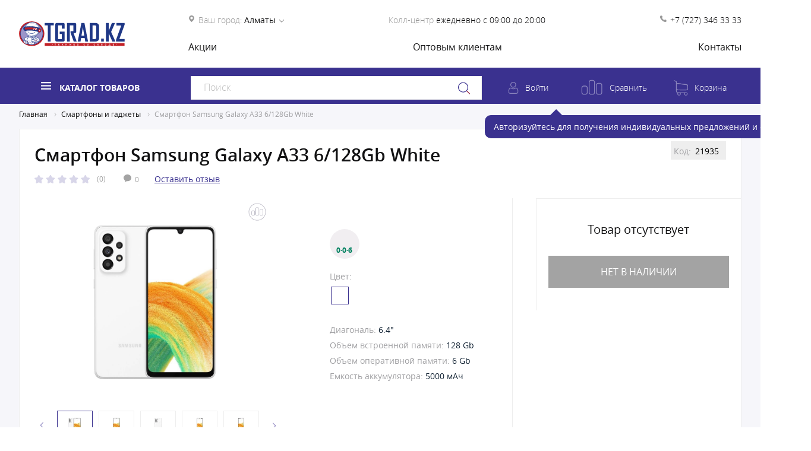

--- FILE ---
content_type: text/html; charset=utf-8
request_url: https://www.google.com/recaptcha/api2/anchor?ar=1&k=6LeM3NsZAAAAAG-2BH4XJtiP6iynMXShd6pi_ZMm&co=aHR0cHM6Ly90Z3JhZC5rejo0NDM.&hl=en&v=PoyoqOPhxBO7pBk68S4YbpHZ&size=invisible&anchor-ms=20000&execute-ms=30000&cb=9tqql5i9koj8
body_size: 48794
content:
<!DOCTYPE HTML><html dir="ltr" lang="en"><head><meta http-equiv="Content-Type" content="text/html; charset=UTF-8">
<meta http-equiv="X-UA-Compatible" content="IE=edge">
<title>reCAPTCHA</title>
<style type="text/css">
/* cyrillic-ext */
@font-face {
  font-family: 'Roboto';
  font-style: normal;
  font-weight: 400;
  font-stretch: 100%;
  src: url(//fonts.gstatic.com/s/roboto/v48/KFO7CnqEu92Fr1ME7kSn66aGLdTylUAMa3GUBHMdazTgWw.woff2) format('woff2');
  unicode-range: U+0460-052F, U+1C80-1C8A, U+20B4, U+2DE0-2DFF, U+A640-A69F, U+FE2E-FE2F;
}
/* cyrillic */
@font-face {
  font-family: 'Roboto';
  font-style: normal;
  font-weight: 400;
  font-stretch: 100%;
  src: url(//fonts.gstatic.com/s/roboto/v48/KFO7CnqEu92Fr1ME7kSn66aGLdTylUAMa3iUBHMdazTgWw.woff2) format('woff2');
  unicode-range: U+0301, U+0400-045F, U+0490-0491, U+04B0-04B1, U+2116;
}
/* greek-ext */
@font-face {
  font-family: 'Roboto';
  font-style: normal;
  font-weight: 400;
  font-stretch: 100%;
  src: url(//fonts.gstatic.com/s/roboto/v48/KFO7CnqEu92Fr1ME7kSn66aGLdTylUAMa3CUBHMdazTgWw.woff2) format('woff2');
  unicode-range: U+1F00-1FFF;
}
/* greek */
@font-face {
  font-family: 'Roboto';
  font-style: normal;
  font-weight: 400;
  font-stretch: 100%;
  src: url(//fonts.gstatic.com/s/roboto/v48/KFO7CnqEu92Fr1ME7kSn66aGLdTylUAMa3-UBHMdazTgWw.woff2) format('woff2');
  unicode-range: U+0370-0377, U+037A-037F, U+0384-038A, U+038C, U+038E-03A1, U+03A3-03FF;
}
/* math */
@font-face {
  font-family: 'Roboto';
  font-style: normal;
  font-weight: 400;
  font-stretch: 100%;
  src: url(//fonts.gstatic.com/s/roboto/v48/KFO7CnqEu92Fr1ME7kSn66aGLdTylUAMawCUBHMdazTgWw.woff2) format('woff2');
  unicode-range: U+0302-0303, U+0305, U+0307-0308, U+0310, U+0312, U+0315, U+031A, U+0326-0327, U+032C, U+032F-0330, U+0332-0333, U+0338, U+033A, U+0346, U+034D, U+0391-03A1, U+03A3-03A9, U+03B1-03C9, U+03D1, U+03D5-03D6, U+03F0-03F1, U+03F4-03F5, U+2016-2017, U+2034-2038, U+203C, U+2040, U+2043, U+2047, U+2050, U+2057, U+205F, U+2070-2071, U+2074-208E, U+2090-209C, U+20D0-20DC, U+20E1, U+20E5-20EF, U+2100-2112, U+2114-2115, U+2117-2121, U+2123-214F, U+2190, U+2192, U+2194-21AE, U+21B0-21E5, U+21F1-21F2, U+21F4-2211, U+2213-2214, U+2216-22FF, U+2308-230B, U+2310, U+2319, U+231C-2321, U+2336-237A, U+237C, U+2395, U+239B-23B7, U+23D0, U+23DC-23E1, U+2474-2475, U+25AF, U+25B3, U+25B7, U+25BD, U+25C1, U+25CA, U+25CC, U+25FB, U+266D-266F, U+27C0-27FF, U+2900-2AFF, U+2B0E-2B11, U+2B30-2B4C, U+2BFE, U+3030, U+FF5B, U+FF5D, U+1D400-1D7FF, U+1EE00-1EEFF;
}
/* symbols */
@font-face {
  font-family: 'Roboto';
  font-style: normal;
  font-weight: 400;
  font-stretch: 100%;
  src: url(//fonts.gstatic.com/s/roboto/v48/KFO7CnqEu92Fr1ME7kSn66aGLdTylUAMaxKUBHMdazTgWw.woff2) format('woff2');
  unicode-range: U+0001-000C, U+000E-001F, U+007F-009F, U+20DD-20E0, U+20E2-20E4, U+2150-218F, U+2190, U+2192, U+2194-2199, U+21AF, U+21E6-21F0, U+21F3, U+2218-2219, U+2299, U+22C4-22C6, U+2300-243F, U+2440-244A, U+2460-24FF, U+25A0-27BF, U+2800-28FF, U+2921-2922, U+2981, U+29BF, U+29EB, U+2B00-2BFF, U+4DC0-4DFF, U+FFF9-FFFB, U+10140-1018E, U+10190-1019C, U+101A0, U+101D0-101FD, U+102E0-102FB, U+10E60-10E7E, U+1D2C0-1D2D3, U+1D2E0-1D37F, U+1F000-1F0FF, U+1F100-1F1AD, U+1F1E6-1F1FF, U+1F30D-1F30F, U+1F315, U+1F31C, U+1F31E, U+1F320-1F32C, U+1F336, U+1F378, U+1F37D, U+1F382, U+1F393-1F39F, U+1F3A7-1F3A8, U+1F3AC-1F3AF, U+1F3C2, U+1F3C4-1F3C6, U+1F3CA-1F3CE, U+1F3D4-1F3E0, U+1F3ED, U+1F3F1-1F3F3, U+1F3F5-1F3F7, U+1F408, U+1F415, U+1F41F, U+1F426, U+1F43F, U+1F441-1F442, U+1F444, U+1F446-1F449, U+1F44C-1F44E, U+1F453, U+1F46A, U+1F47D, U+1F4A3, U+1F4B0, U+1F4B3, U+1F4B9, U+1F4BB, U+1F4BF, U+1F4C8-1F4CB, U+1F4D6, U+1F4DA, U+1F4DF, U+1F4E3-1F4E6, U+1F4EA-1F4ED, U+1F4F7, U+1F4F9-1F4FB, U+1F4FD-1F4FE, U+1F503, U+1F507-1F50B, U+1F50D, U+1F512-1F513, U+1F53E-1F54A, U+1F54F-1F5FA, U+1F610, U+1F650-1F67F, U+1F687, U+1F68D, U+1F691, U+1F694, U+1F698, U+1F6AD, U+1F6B2, U+1F6B9-1F6BA, U+1F6BC, U+1F6C6-1F6CF, U+1F6D3-1F6D7, U+1F6E0-1F6EA, U+1F6F0-1F6F3, U+1F6F7-1F6FC, U+1F700-1F7FF, U+1F800-1F80B, U+1F810-1F847, U+1F850-1F859, U+1F860-1F887, U+1F890-1F8AD, U+1F8B0-1F8BB, U+1F8C0-1F8C1, U+1F900-1F90B, U+1F93B, U+1F946, U+1F984, U+1F996, U+1F9E9, U+1FA00-1FA6F, U+1FA70-1FA7C, U+1FA80-1FA89, U+1FA8F-1FAC6, U+1FACE-1FADC, U+1FADF-1FAE9, U+1FAF0-1FAF8, U+1FB00-1FBFF;
}
/* vietnamese */
@font-face {
  font-family: 'Roboto';
  font-style: normal;
  font-weight: 400;
  font-stretch: 100%;
  src: url(//fonts.gstatic.com/s/roboto/v48/KFO7CnqEu92Fr1ME7kSn66aGLdTylUAMa3OUBHMdazTgWw.woff2) format('woff2');
  unicode-range: U+0102-0103, U+0110-0111, U+0128-0129, U+0168-0169, U+01A0-01A1, U+01AF-01B0, U+0300-0301, U+0303-0304, U+0308-0309, U+0323, U+0329, U+1EA0-1EF9, U+20AB;
}
/* latin-ext */
@font-face {
  font-family: 'Roboto';
  font-style: normal;
  font-weight: 400;
  font-stretch: 100%;
  src: url(//fonts.gstatic.com/s/roboto/v48/KFO7CnqEu92Fr1ME7kSn66aGLdTylUAMa3KUBHMdazTgWw.woff2) format('woff2');
  unicode-range: U+0100-02BA, U+02BD-02C5, U+02C7-02CC, U+02CE-02D7, U+02DD-02FF, U+0304, U+0308, U+0329, U+1D00-1DBF, U+1E00-1E9F, U+1EF2-1EFF, U+2020, U+20A0-20AB, U+20AD-20C0, U+2113, U+2C60-2C7F, U+A720-A7FF;
}
/* latin */
@font-face {
  font-family: 'Roboto';
  font-style: normal;
  font-weight: 400;
  font-stretch: 100%;
  src: url(//fonts.gstatic.com/s/roboto/v48/KFO7CnqEu92Fr1ME7kSn66aGLdTylUAMa3yUBHMdazQ.woff2) format('woff2');
  unicode-range: U+0000-00FF, U+0131, U+0152-0153, U+02BB-02BC, U+02C6, U+02DA, U+02DC, U+0304, U+0308, U+0329, U+2000-206F, U+20AC, U+2122, U+2191, U+2193, U+2212, U+2215, U+FEFF, U+FFFD;
}
/* cyrillic-ext */
@font-face {
  font-family: 'Roboto';
  font-style: normal;
  font-weight: 500;
  font-stretch: 100%;
  src: url(//fonts.gstatic.com/s/roboto/v48/KFO7CnqEu92Fr1ME7kSn66aGLdTylUAMa3GUBHMdazTgWw.woff2) format('woff2');
  unicode-range: U+0460-052F, U+1C80-1C8A, U+20B4, U+2DE0-2DFF, U+A640-A69F, U+FE2E-FE2F;
}
/* cyrillic */
@font-face {
  font-family: 'Roboto';
  font-style: normal;
  font-weight: 500;
  font-stretch: 100%;
  src: url(//fonts.gstatic.com/s/roboto/v48/KFO7CnqEu92Fr1ME7kSn66aGLdTylUAMa3iUBHMdazTgWw.woff2) format('woff2');
  unicode-range: U+0301, U+0400-045F, U+0490-0491, U+04B0-04B1, U+2116;
}
/* greek-ext */
@font-face {
  font-family: 'Roboto';
  font-style: normal;
  font-weight: 500;
  font-stretch: 100%;
  src: url(//fonts.gstatic.com/s/roboto/v48/KFO7CnqEu92Fr1ME7kSn66aGLdTylUAMa3CUBHMdazTgWw.woff2) format('woff2');
  unicode-range: U+1F00-1FFF;
}
/* greek */
@font-face {
  font-family: 'Roboto';
  font-style: normal;
  font-weight: 500;
  font-stretch: 100%;
  src: url(//fonts.gstatic.com/s/roboto/v48/KFO7CnqEu92Fr1ME7kSn66aGLdTylUAMa3-UBHMdazTgWw.woff2) format('woff2');
  unicode-range: U+0370-0377, U+037A-037F, U+0384-038A, U+038C, U+038E-03A1, U+03A3-03FF;
}
/* math */
@font-face {
  font-family: 'Roboto';
  font-style: normal;
  font-weight: 500;
  font-stretch: 100%;
  src: url(//fonts.gstatic.com/s/roboto/v48/KFO7CnqEu92Fr1ME7kSn66aGLdTylUAMawCUBHMdazTgWw.woff2) format('woff2');
  unicode-range: U+0302-0303, U+0305, U+0307-0308, U+0310, U+0312, U+0315, U+031A, U+0326-0327, U+032C, U+032F-0330, U+0332-0333, U+0338, U+033A, U+0346, U+034D, U+0391-03A1, U+03A3-03A9, U+03B1-03C9, U+03D1, U+03D5-03D6, U+03F0-03F1, U+03F4-03F5, U+2016-2017, U+2034-2038, U+203C, U+2040, U+2043, U+2047, U+2050, U+2057, U+205F, U+2070-2071, U+2074-208E, U+2090-209C, U+20D0-20DC, U+20E1, U+20E5-20EF, U+2100-2112, U+2114-2115, U+2117-2121, U+2123-214F, U+2190, U+2192, U+2194-21AE, U+21B0-21E5, U+21F1-21F2, U+21F4-2211, U+2213-2214, U+2216-22FF, U+2308-230B, U+2310, U+2319, U+231C-2321, U+2336-237A, U+237C, U+2395, U+239B-23B7, U+23D0, U+23DC-23E1, U+2474-2475, U+25AF, U+25B3, U+25B7, U+25BD, U+25C1, U+25CA, U+25CC, U+25FB, U+266D-266F, U+27C0-27FF, U+2900-2AFF, U+2B0E-2B11, U+2B30-2B4C, U+2BFE, U+3030, U+FF5B, U+FF5D, U+1D400-1D7FF, U+1EE00-1EEFF;
}
/* symbols */
@font-face {
  font-family: 'Roboto';
  font-style: normal;
  font-weight: 500;
  font-stretch: 100%;
  src: url(//fonts.gstatic.com/s/roboto/v48/KFO7CnqEu92Fr1ME7kSn66aGLdTylUAMaxKUBHMdazTgWw.woff2) format('woff2');
  unicode-range: U+0001-000C, U+000E-001F, U+007F-009F, U+20DD-20E0, U+20E2-20E4, U+2150-218F, U+2190, U+2192, U+2194-2199, U+21AF, U+21E6-21F0, U+21F3, U+2218-2219, U+2299, U+22C4-22C6, U+2300-243F, U+2440-244A, U+2460-24FF, U+25A0-27BF, U+2800-28FF, U+2921-2922, U+2981, U+29BF, U+29EB, U+2B00-2BFF, U+4DC0-4DFF, U+FFF9-FFFB, U+10140-1018E, U+10190-1019C, U+101A0, U+101D0-101FD, U+102E0-102FB, U+10E60-10E7E, U+1D2C0-1D2D3, U+1D2E0-1D37F, U+1F000-1F0FF, U+1F100-1F1AD, U+1F1E6-1F1FF, U+1F30D-1F30F, U+1F315, U+1F31C, U+1F31E, U+1F320-1F32C, U+1F336, U+1F378, U+1F37D, U+1F382, U+1F393-1F39F, U+1F3A7-1F3A8, U+1F3AC-1F3AF, U+1F3C2, U+1F3C4-1F3C6, U+1F3CA-1F3CE, U+1F3D4-1F3E0, U+1F3ED, U+1F3F1-1F3F3, U+1F3F5-1F3F7, U+1F408, U+1F415, U+1F41F, U+1F426, U+1F43F, U+1F441-1F442, U+1F444, U+1F446-1F449, U+1F44C-1F44E, U+1F453, U+1F46A, U+1F47D, U+1F4A3, U+1F4B0, U+1F4B3, U+1F4B9, U+1F4BB, U+1F4BF, U+1F4C8-1F4CB, U+1F4D6, U+1F4DA, U+1F4DF, U+1F4E3-1F4E6, U+1F4EA-1F4ED, U+1F4F7, U+1F4F9-1F4FB, U+1F4FD-1F4FE, U+1F503, U+1F507-1F50B, U+1F50D, U+1F512-1F513, U+1F53E-1F54A, U+1F54F-1F5FA, U+1F610, U+1F650-1F67F, U+1F687, U+1F68D, U+1F691, U+1F694, U+1F698, U+1F6AD, U+1F6B2, U+1F6B9-1F6BA, U+1F6BC, U+1F6C6-1F6CF, U+1F6D3-1F6D7, U+1F6E0-1F6EA, U+1F6F0-1F6F3, U+1F6F7-1F6FC, U+1F700-1F7FF, U+1F800-1F80B, U+1F810-1F847, U+1F850-1F859, U+1F860-1F887, U+1F890-1F8AD, U+1F8B0-1F8BB, U+1F8C0-1F8C1, U+1F900-1F90B, U+1F93B, U+1F946, U+1F984, U+1F996, U+1F9E9, U+1FA00-1FA6F, U+1FA70-1FA7C, U+1FA80-1FA89, U+1FA8F-1FAC6, U+1FACE-1FADC, U+1FADF-1FAE9, U+1FAF0-1FAF8, U+1FB00-1FBFF;
}
/* vietnamese */
@font-face {
  font-family: 'Roboto';
  font-style: normal;
  font-weight: 500;
  font-stretch: 100%;
  src: url(//fonts.gstatic.com/s/roboto/v48/KFO7CnqEu92Fr1ME7kSn66aGLdTylUAMa3OUBHMdazTgWw.woff2) format('woff2');
  unicode-range: U+0102-0103, U+0110-0111, U+0128-0129, U+0168-0169, U+01A0-01A1, U+01AF-01B0, U+0300-0301, U+0303-0304, U+0308-0309, U+0323, U+0329, U+1EA0-1EF9, U+20AB;
}
/* latin-ext */
@font-face {
  font-family: 'Roboto';
  font-style: normal;
  font-weight: 500;
  font-stretch: 100%;
  src: url(//fonts.gstatic.com/s/roboto/v48/KFO7CnqEu92Fr1ME7kSn66aGLdTylUAMa3KUBHMdazTgWw.woff2) format('woff2');
  unicode-range: U+0100-02BA, U+02BD-02C5, U+02C7-02CC, U+02CE-02D7, U+02DD-02FF, U+0304, U+0308, U+0329, U+1D00-1DBF, U+1E00-1E9F, U+1EF2-1EFF, U+2020, U+20A0-20AB, U+20AD-20C0, U+2113, U+2C60-2C7F, U+A720-A7FF;
}
/* latin */
@font-face {
  font-family: 'Roboto';
  font-style: normal;
  font-weight: 500;
  font-stretch: 100%;
  src: url(//fonts.gstatic.com/s/roboto/v48/KFO7CnqEu92Fr1ME7kSn66aGLdTylUAMa3yUBHMdazQ.woff2) format('woff2');
  unicode-range: U+0000-00FF, U+0131, U+0152-0153, U+02BB-02BC, U+02C6, U+02DA, U+02DC, U+0304, U+0308, U+0329, U+2000-206F, U+20AC, U+2122, U+2191, U+2193, U+2212, U+2215, U+FEFF, U+FFFD;
}
/* cyrillic-ext */
@font-face {
  font-family: 'Roboto';
  font-style: normal;
  font-weight: 900;
  font-stretch: 100%;
  src: url(//fonts.gstatic.com/s/roboto/v48/KFO7CnqEu92Fr1ME7kSn66aGLdTylUAMa3GUBHMdazTgWw.woff2) format('woff2');
  unicode-range: U+0460-052F, U+1C80-1C8A, U+20B4, U+2DE0-2DFF, U+A640-A69F, U+FE2E-FE2F;
}
/* cyrillic */
@font-face {
  font-family: 'Roboto';
  font-style: normal;
  font-weight: 900;
  font-stretch: 100%;
  src: url(//fonts.gstatic.com/s/roboto/v48/KFO7CnqEu92Fr1ME7kSn66aGLdTylUAMa3iUBHMdazTgWw.woff2) format('woff2');
  unicode-range: U+0301, U+0400-045F, U+0490-0491, U+04B0-04B1, U+2116;
}
/* greek-ext */
@font-face {
  font-family: 'Roboto';
  font-style: normal;
  font-weight: 900;
  font-stretch: 100%;
  src: url(//fonts.gstatic.com/s/roboto/v48/KFO7CnqEu92Fr1ME7kSn66aGLdTylUAMa3CUBHMdazTgWw.woff2) format('woff2');
  unicode-range: U+1F00-1FFF;
}
/* greek */
@font-face {
  font-family: 'Roboto';
  font-style: normal;
  font-weight: 900;
  font-stretch: 100%;
  src: url(//fonts.gstatic.com/s/roboto/v48/KFO7CnqEu92Fr1ME7kSn66aGLdTylUAMa3-UBHMdazTgWw.woff2) format('woff2');
  unicode-range: U+0370-0377, U+037A-037F, U+0384-038A, U+038C, U+038E-03A1, U+03A3-03FF;
}
/* math */
@font-face {
  font-family: 'Roboto';
  font-style: normal;
  font-weight: 900;
  font-stretch: 100%;
  src: url(//fonts.gstatic.com/s/roboto/v48/KFO7CnqEu92Fr1ME7kSn66aGLdTylUAMawCUBHMdazTgWw.woff2) format('woff2');
  unicode-range: U+0302-0303, U+0305, U+0307-0308, U+0310, U+0312, U+0315, U+031A, U+0326-0327, U+032C, U+032F-0330, U+0332-0333, U+0338, U+033A, U+0346, U+034D, U+0391-03A1, U+03A3-03A9, U+03B1-03C9, U+03D1, U+03D5-03D6, U+03F0-03F1, U+03F4-03F5, U+2016-2017, U+2034-2038, U+203C, U+2040, U+2043, U+2047, U+2050, U+2057, U+205F, U+2070-2071, U+2074-208E, U+2090-209C, U+20D0-20DC, U+20E1, U+20E5-20EF, U+2100-2112, U+2114-2115, U+2117-2121, U+2123-214F, U+2190, U+2192, U+2194-21AE, U+21B0-21E5, U+21F1-21F2, U+21F4-2211, U+2213-2214, U+2216-22FF, U+2308-230B, U+2310, U+2319, U+231C-2321, U+2336-237A, U+237C, U+2395, U+239B-23B7, U+23D0, U+23DC-23E1, U+2474-2475, U+25AF, U+25B3, U+25B7, U+25BD, U+25C1, U+25CA, U+25CC, U+25FB, U+266D-266F, U+27C0-27FF, U+2900-2AFF, U+2B0E-2B11, U+2B30-2B4C, U+2BFE, U+3030, U+FF5B, U+FF5D, U+1D400-1D7FF, U+1EE00-1EEFF;
}
/* symbols */
@font-face {
  font-family: 'Roboto';
  font-style: normal;
  font-weight: 900;
  font-stretch: 100%;
  src: url(//fonts.gstatic.com/s/roboto/v48/KFO7CnqEu92Fr1ME7kSn66aGLdTylUAMaxKUBHMdazTgWw.woff2) format('woff2');
  unicode-range: U+0001-000C, U+000E-001F, U+007F-009F, U+20DD-20E0, U+20E2-20E4, U+2150-218F, U+2190, U+2192, U+2194-2199, U+21AF, U+21E6-21F0, U+21F3, U+2218-2219, U+2299, U+22C4-22C6, U+2300-243F, U+2440-244A, U+2460-24FF, U+25A0-27BF, U+2800-28FF, U+2921-2922, U+2981, U+29BF, U+29EB, U+2B00-2BFF, U+4DC0-4DFF, U+FFF9-FFFB, U+10140-1018E, U+10190-1019C, U+101A0, U+101D0-101FD, U+102E0-102FB, U+10E60-10E7E, U+1D2C0-1D2D3, U+1D2E0-1D37F, U+1F000-1F0FF, U+1F100-1F1AD, U+1F1E6-1F1FF, U+1F30D-1F30F, U+1F315, U+1F31C, U+1F31E, U+1F320-1F32C, U+1F336, U+1F378, U+1F37D, U+1F382, U+1F393-1F39F, U+1F3A7-1F3A8, U+1F3AC-1F3AF, U+1F3C2, U+1F3C4-1F3C6, U+1F3CA-1F3CE, U+1F3D4-1F3E0, U+1F3ED, U+1F3F1-1F3F3, U+1F3F5-1F3F7, U+1F408, U+1F415, U+1F41F, U+1F426, U+1F43F, U+1F441-1F442, U+1F444, U+1F446-1F449, U+1F44C-1F44E, U+1F453, U+1F46A, U+1F47D, U+1F4A3, U+1F4B0, U+1F4B3, U+1F4B9, U+1F4BB, U+1F4BF, U+1F4C8-1F4CB, U+1F4D6, U+1F4DA, U+1F4DF, U+1F4E3-1F4E6, U+1F4EA-1F4ED, U+1F4F7, U+1F4F9-1F4FB, U+1F4FD-1F4FE, U+1F503, U+1F507-1F50B, U+1F50D, U+1F512-1F513, U+1F53E-1F54A, U+1F54F-1F5FA, U+1F610, U+1F650-1F67F, U+1F687, U+1F68D, U+1F691, U+1F694, U+1F698, U+1F6AD, U+1F6B2, U+1F6B9-1F6BA, U+1F6BC, U+1F6C6-1F6CF, U+1F6D3-1F6D7, U+1F6E0-1F6EA, U+1F6F0-1F6F3, U+1F6F7-1F6FC, U+1F700-1F7FF, U+1F800-1F80B, U+1F810-1F847, U+1F850-1F859, U+1F860-1F887, U+1F890-1F8AD, U+1F8B0-1F8BB, U+1F8C0-1F8C1, U+1F900-1F90B, U+1F93B, U+1F946, U+1F984, U+1F996, U+1F9E9, U+1FA00-1FA6F, U+1FA70-1FA7C, U+1FA80-1FA89, U+1FA8F-1FAC6, U+1FACE-1FADC, U+1FADF-1FAE9, U+1FAF0-1FAF8, U+1FB00-1FBFF;
}
/* vietnamese */
@font-face {
  font-family: 'Roboto';
  font-style: normal;
  font-weight: 900;
  font-stretch: 100%;
  src: url(//fonts.gstatic.com/s/roboto/v48/KFO7CnqEu92Fr1ME7kSn66aGLdTylUAMa3OUBHMdazTgWw.woff2) format('woff2');
  unicode-range: U+0102-0103, U+0110-0111, U+0128-0129, U+0168-0169, U+01A0-01A1, U+01AF-01B0, U+0300-0301, U+0303-0304, U+0308-0309, U+0323, U+0329, U+1EA0-1EF9, U+20AB;
}
/* latin-ext */
@font-face {
  font-family: 'Roboto';
  font-style: normal;
  font-weight: 900;
  font-stretch: 100%;
  src: url(//fonts.gstatic.com/s/roboto/v48/KFO7CnqEu92Fr1ME7kSn66aGLdTylUAMa3KUBHMdazTgWw.woff2) format('woff2');
  unicode-range: U+0100-02BA, U+02BD-02C5, U+02C7-02CC, U+02CE-02D7, U+02DD-02FF, U+0304, U+0308, U+0329, U+1D00-1DBF, U+1E00-1E9F, U+1EF2-1EFF, U+2020, U+20A0-20AB, U+20AD-20C0, U+2113, U+2C60-2C7F, U+A720-A7FF;
}
/* latin */
@font-face {
  font-family: 'Roboto';
  font-style: normal;
  font-weight: 900;
  font-stretch: 100%;
  src: url(//fonts.gstatic.com/s/roboto/v48/KFO7CnqEu92Fr1ME7kSn66aGLdTylUAMa3yUBHMdazQ.woff2) format('woff2');
  unicode-range: U+0000-00FF, U+0131, U+0152-0153, U+02BB-02BC, U+02C6, U+02DA, U+02DC, U+0304, U+0308, U+0329, U+2000-206F, U+20AC, U+2122, U+2191, U+2193, U+2212, U+2215, U+FEFF, U+FFFD;
}

</style>
<link rel="stylesheet" type="text/css" href="https://www.gstatic.com/recaptcha/releases/PoyoqOPhxBO7pBk68S4YbpHZ/styles__ltr.css">
<script nonce="lBUd52Y3S17yIdE6bZKZQQ" type="text/javascript">window['__recaptcha_api'] = 'https://www.google.com/recaptcha/api2/';</script>
<script type="text/javascript" src="https://www.gstatic.com/recaptcha/releases/PoyoqOPhxBO7pBk68S4YbpHZ/recaptcha__en.js" nonce="lBUd52Y3S17yIdE6bZKZQQ">
      
    </script></head>
<body><div id="rc-anchor-alert" class="rc-anchor-alert"></div>
<input type="hidden" id="recaptcha-token" value="[base64]">
<script type="text/javascript" nonce="lBUd52Y3S17yIdE6bZKZQQ">
      recaptcha.anchor.Main.init("[\x22ainput\x22,[\x22bgdata\x22,\x22\x22,\[base64]/[base64]/MjU1Ong/[base64]/[base64]/[base64]/[base64]/[base64]/[base64]/[base64]/[base64]/[base64]/[base64]/[base64]/[base64]/[base64]/[base64]/[base64]\\u003d\x22,\[base64]\x22,\x22w5Epw6xkw6LCocOBwq85w7TCkcKHwrfDq8K7EMOMw7oTQVtmVsKpRVPCvmzCnSLDl8KwQ1Axwqtbw7UTw73CqCpfw6XCg8KcwrctPsOjwq/DpD8rwoR2aFPCkGg+w6ZWGCRERyXDhyFbN3pLw5dHw6NJw6HCg8Odw43DpmjDug1rw6HCoU5WWDzCs8OIeSsxw6l0YTbCosO3wrjDsnvDmMK7wrxiw7TDpsOcDMKHw6sQw5PDucO5aMKrAcKmw6/[base64]/CnnXCkcO1dsOJJ1TDtSAZw4PCiF/DvFUWw6FzQyVyeTJQw4ZGWg9ow6DDph1MMcOme8KnBSRrLBLDpMK0wrhDwrvDhX4QwpzCqDZ7LcK/VsKwYGrCqGPDm8KdAcKLwr/Do8OGD8KVWsKvOyUIw7N8woHCszpBSMO+wrA8wqfCncKMHx/Dj8OUwrlCAWTClANtwrbDkWLDkMOkKsOIZ8OffMOnLiHDkU4LCcKnU8OpwqrDjXNNLMONwrRoBgzCjMObwpbDk8ONFlFjwrzCuk/DticHw5Ykw6xtwqnCkikkw54Owoxnw6TCjsK1wqtdGzdOIH0LFWTCt1fCmsOEwqBfw7BVBcOMwpd/SBtiw4EKw6rDtcK2wpRXNGLDr8KQNcObY8KAw6DCmMO5OFXDtS0aKsKFbsO/wpzCunceLDgqP8OVR8KtPsK8wptmwqDCgMKRIQTCpMKXwotzwoILw7rCh0AIw7s6ZRs8w6fCtl0nK00bw7HDp1YJa3rDh8OmRzvDvsOqwoA2w4VVcMOLfCNJbcOYA1dEw79mwrQLw5rDlcOkwpMXKStkwoVgO8Oqwp/Cgm1oRARAw40VF3rCi8KEwptKwqIrwpHDs8KXw5MvwppgworDtsKOw5rCpFXDs8KHXDFlIGdxwoZlwrp2U8Oow7TDklUKKAzDlsK0wrhdwrwXbMKsw6tKV27CkyBtwp0jwrLCpjHDlhYNw53Dr0jCjSHCqcOgw6o+OQsow61tPMKaYcKJw6HCml7CsyfCqS/DnsOMw4fDgcKac8OHFcO/w65+wo0WKkJXa8OIO8OHwpsfaU5sC3w/asKgH2l0aybDh8KDwokawo4KLwfDvMOKX8OjFMKpw6vDq8KPHCd4w7TCuzBWwo1PAcKGTsKgwozCnGPCv8ONXcK6wqFJdx/Ds8Oiw7Z/[base64]/[base64]/Dk8KfwpbCtMK3BivCkcKaw4TDqMOpOXYbPnTCiMOKclHCiQYUwppgw6xEHGTDu8ODw6VLGmNFI8Knw4NiM8Kww4pvOGZmGjPDmlgaYsOrwqxDw5LCoX/ClsO4wpxmE8KtYH9HAF8+w6HDhMOxQsO0w63DnyJfD2jDnHIcwrozw6rCg2kddRp9w5zDtwMNKGcdKsKgBMOfwo5mw4bCgy3Co0N1w5fCnRYfw6bCgB00EcOPwqN2w5/Dg8OSw6zChMKMKcOWw4/DlT0jw5VVw7ZIHMKBKMKwwpA2UsOnwps9wogxVsOPwpIMCTXDj8Oywr8+w7oSZMK8ZcO0wrDClcO+aQN5VSnDql/ClyjDqMOgQMOBwrjDrMOZCilcBR3CmVlVASNWCsKyw61rwpwZQ0UOGMOnwqUAdcOWwr1VbMOJw7Apw5PCjQnCgyh7PcKZwqbCvMKVw6XDocOPw4DDosK2w4/[base64]/CosOdw7IcwoLDncOSw4rDtWdEXnLCrCUlwpvDvcKtMR7Cu8O0S8KbIcOUwp/DqypDwp3CtGcuG2XDgsOpd3twYBFcwpBSwoMpOcKARcKrbhMHAVXDvcKGZAwIwowPw7B1E8OTclMZwr/Dlghhw47CkHpYwpHCqsKoaw5/fGgGFj4YwoDDicOzwp5Gw7bDtXvDh8K4ZcK8dQ7DncKDJ8KywpzCmEDCn8KPU8OrR0PCmGPDscOMJXDCkgvCoMK/bcKfEVYXWFBiHFfCo8OQw5MuwrJUBiNdw7rCj8KKw4DDjcKgw73CjXI6BcOcYiLDuFIawpzCk8OREcOwwpPDh1PCksOLwpolB8KjwrHCssO+IwhPcMOVw7HDoX8CZB9swpbDi8ONw5YaeRvCicKdw5/DisKnwq3CiBEHw6Zmw7HDlg3DvMO8ZHJxJ0k5w5hCY8Kbw6NwWFDCsMKOwqHDsmY6OcKCIcKAwr8Cw55rI8KvBGjDvgIpesOmw5pWwr8nYkQ7wq4KdA7CpCrDocOBw6hFMsO6RFvDpcKxw77CpSvCn8OIw7TCn8O0bcOhK27CusKBwqDCkx8UaX/DuW3DhT/DmMKnfkNrccKTJ8OLGEw+JBMFw6tZRQHCgy5THnoHB8O2RHTCi8Ogw4LDiCpIU8OgdzvDvjjCmsKXMkppwp1oB2TCtWFvw5jDnAvDr8KdWibCssOZw68UJcOZO8OSYkTCjhwSwq7CnhvChcKVw63DlsOiGGxvwrhxw7YwJ8K+BsO5w4/CgEFZw5vDh2xTw7jDt1nCpB0BwroFQ8O7WMKowooSBTvDvS4RAsKhI1PDn8KbwpNEw40fw4wow5nDl8Kfw6fDgkPDoXMcMsOCTFB0SXTDulhtwqjCoyLCjcKVQhE3w6piLh5zw4zDk8K2IETCo30hTcOKMcKYC8KdTcO/wpEowrDCrykbJUbDhD7DmEnCnENiRMK6w7liCMOMImQ2wozDq8KdFl4PU8O7IsKlwqLDrC/Djih0Olo5w4PDhlLDs3DDq0hbPTp1w63Cu2/Dr8O3w7w1w4hfAH5ow5IvCkVYLcOPw58Two8Gwql9wrrDosKJw7jDiALCugHCrcKLdm96RjjCvsOxwqXCkmzDvit6VgPDvcOWGsOSw4JgZMKAw43DosKcD8KpWcOdwq91w7EZw5cfwrbCp3LDlUwyUcOSw654w7xOGldFwpo6wrDDo8Kkw4/DsGF+RMKgw4rCuWNvwrfDpMKze8O8UF3CgRfDkAPCgsKSXl3DnMOLcMODw6RgThAURw3Du8ONRG3Dj0k+fz5eIw/Cn0HCpsKxB8OVJsKlbVXDhDHCkAHDpGx7woZzGsOtSsOtw6/[base64]/[base64]/[base64]/[base64]/DgMOew5vDtsOUw7Uow5HDjMOFw4pgeMKbw6zDicKbwrTClw58w5zCg8KxYcO7O8OEw6TDvcOBWcOCXhcNajrDriovw4MCwqTDv1TCohfCnMOaw7zDhAvDtsKDGSTCqR4GwqB8M8KXDAfCumLCql1xNcOeLAPCqCBOw4/[base64]/[base64]/[base64]/CtMKoXyPCuAQUDMORJkLCvsO/w5UuLMKJw6ViDsKZE8K8w7DDmcKxwq/Cr8Kiw51VbsKkwqU/[base64]/PMK7w4c0w5QLw6N/[base64]/wpfCqUHCiGTDtgLDs8KCw5Qyw5kuwpF9B2Rmcx7CvlEowq9Tw7BRw5zDggbDnTHDq8KhHE9Yw63Du8Oew4XCii7CncKDecO2w7dtwrsnfDh1cMKqw7TDkMOywp7CnMKdOcODdh3CvDBiwpPChcOOH8Kuwq9IwoZlPMOWw5RzRH3Do8OhwqxDEcKSED/[base64]/DryoAaQwGCcKswqswwozDpcKqwobDuHTCpxUkwrsFPcKawobDnMKlw67CrAEowrpkMMOUwovCpsOmelACwpAwCMO3e8O/[base64]/CrcKAwo1QZcORw7DCtyDDjxPDnWFlB8KDw4HCjCHCicOoI8O/HcK8w4g8wr9sMGNHEEjDmsOhDhPDi8OwwqzCrsKxIUcLRMK7w58vwo3CvmZ1bAQJwpwFw40mBWFcWcOEw7hvWEjCjETDrxkawpDDssKqw6EWwqrDmwxXw5/[base64]/[base64]/[base64]/Dq8K/SMOMw5fCjsKmw4EvwpQ+wrtDwqrCu8Ovw5U1wqfDtMK1w5DCswJmNMOyXsOYbXXDgk8iw4XCh3YdwrXDoXJPw4BHw4vCsgXDhF9bE8Kfwo1FM8OuNsK8EMOWwrEvw5/ClS3CqsOJA0k/[base64]/CnwfCj3/CnHfDs8K8Kj86w410w6YJD8KWS8KhOD92ORLCnA/DthfDjG3DlGjDksO2woRRwrfDvcOtHEvDhifCm8KEOjHClUbDrcKew7YeNcKyHkFkwoPCj2HCiyPDo8KqUcO8wqjDoh85emTDnA/Du3nCkg40ZXTCtcOGwoY3w6TDiMKqRT3ClBd+GEHDpsKcw4XDqGbCrcOTIFTDqMOILyNqwpAIwonDt8K4VmrClMOFDR8Oc8KsHB3Dvh7CssOsAmPCqisrDsKXwoDDmMK6aMOUw6TCtB1twrJtwrJwPiXChsO/FMKlwqxxE0Z7KTpqOMKmHSZCDj7DvzpyMSl/[base64]/[base64]/DhwTCvsKtO8OcDsOjw7/CgW4sUQhvw5FGOsKRw44qL8O2w7fDskzCmwQUw7jDlE1Dw5MyLXNkw7DCmcOeHU3DmcKmEcOMQ8KxfcOCw4DCk1jDjcK9B8O7KlzCthTCgsO7wr/Dsw9zZMONwoR7IFVMeEXCsUxkfcKWw6JYw4MOTk/[base64]/[base64]/Dn8OQGCTCncKqfj4BQX/CvTdPwqzCssOzW8KBScKBw6vCth7Cuyp5w6/DpMOyABzDv0UCagfDgn4zUyQSayvCkWhNw4MYwo8+KA1SwqY1EsOtdsOTNMOUwpTDtsK3w7rDtT3CkRpXwqhaw64bdy/[base64]/[base64]/[base64]/BnYoWhwMCnvCqsOPeRPDtxbCp2oSRcOYw5XCqMK0ICdmw6ARwqfDtms3Rh3CkgsUw5xjwploXncTD8OtwpHCi8KfwrB9w5rDj8ORMS/[base64]/Cg8ODcFpwFsOrFcKqw5xPQnrDk8KuI8OacjfCkUTCicKSwoDCpWV9wpktwqdZwp/DhA7Cq8KTMys/[base64]/FwzDm09NIzvDkcOHHcOUfEsrd8O7G3nDmcO8B8Knwp7CgsOSMMOCw4LDmWbDgAbCt1nCgMO1w6fDmMKYE2IVR1sQABzCtsOrw5fCisObwoXDm8OVTsK3NCpOJy4swrB4JMOgNA3CsMKvwpcTwpzCkngTw5LDtMKTwp/Dly7DjcONwrDDn8ONwowTwrlEFMOcwrLDnsOgYMOEMsOOw6jCmcOiNA7DujrDlG/[base64]/CpMOSwqxkwo4swrLDmsOBwqTDgm80w4wwwoc8dcOpJMOkRxIgK8K2w7nCoQd/[base64]/w6d5aksbWEPDtcKrFwZVZFvDpcOPw4TChHfCiMOjJwZjGFLDkcOzcEXCjMOQw5PCi1rDqAQ0WMKKw5ZvwozDhykjw6jDpVBoM8OGw5d+w79tw7RnMcK/PcKYIMOrZcOnwoYmwp10wpAmdMOTBcOLFcOnw7vCk8KXwr3DsERWw6TDgEw2HsOOWcKoOMKHeMOXVmlJUcOnw7TDo8Obw4LCt8K1a1pIUsK+AHUOw6XCpcKKwo/CosO/H8OBS1xlRix0eCFWCsKcZMK8w5rCh8KYwrhVw6fDrcOlw7NDT8OoPMOHXMObw7QOw6HCjsK5wqfDpsOUw6ImI13DuU3Ci8OBClzCvcKWwojDqGPDjRfChcK0w54kAsObScKiw5/CowrCtQ9CwoLDmcKaYsOyw5vDp8Oyw7R+OMOow5TDvsOuK8KDwrBrR8OUWDrDi8KVw63Cmggcw7/[base64]/[base64]/w5fDqVAfw77Dh21NF8OgbG3ChMODKcOQfHlJE8OOw7wQw7Elw5nDsDTDpC5Qw7IMZFvCoMOjw6DDjMKuwqAfcDwmw4VMwpbCosO7wpE/wrEXw5XCjGAaw7Niw498w7E9w4Jqw7PCh8KUADDDolp7w6oscSAfwq3CusOjPMKAM1/DvsK2QsK8w6PCh8O8L8KewpfCscK1wow7w65KIsO6wpV3wr0HGmp6dzReLsKVbm3DlsKmM8OMU8Kfwqsrw7NtbCwiZsKVwqLDhCEhfcKAwqbCnsO8wpbCmRJtwrvDhmtowoU0w7p6wq/Dv8KlwpYKZMKVC1IQczTCmS9Iw4dxDmRAw67CuMKMw5bCm102w43DpsOEbwXDgcO9w7fDisOYwqvCkVrDo8KTfMOBOMKXwrTCmMKQw4jClsKdw5fCocKzwrl9Zykyw5XDmFzCrRIUWcOIc8OiwoLCk8KYwpQCwpTCvMOew4JeSgN1IxBTwrFLw4jDucOpQsKCQi/CscK1w4TDu8KeIcKhRMOPOsKzPsKMWRTDoiTDvwPDtnHCmcObKTTDsl7Ds8KNw5I3wrnDmSZYwpTDhMO5T8KEZlVpU0gow5pHaMK6wr/DqlFeMMKvwrAIw7UuPWPClBljXmYdPGTCql1jZyHDvQzCgkJcw63DuEVfw5TCm8K6UnVLwpLCvsKYw65Ww6Njw4srY8O5wqzDtx/[base64]/[base64]/[base64]/CtVpXwqYrRyMpElt6w7Y3XcKPw5TDiELCpsOSLDXDiDTCiVfCnXZ0U0EcYw8pw7JeHMK9UMOlw6gGclvCqsKKwqbDhzPDq8OLbTMSAg3DhMOMwoFQw6dtwqjDsFcWasK/[base64]/[base64]/DhTjCtcOsQg/CtmrCosKmZhzDrMK3YsOrw7TCicKwwqxqwoNJbn7DlcOKFgBJwrjCuQjCsl7DuREbAyoVwpvDqEp4BzPDiFLDrMO4LREjw6wmIBIFYsKORsOsJ3vCpn/DicKqw4khwp4FRl5zw70Rw6HCvSDCqGAZQsOVCXkjwrVLYsKhEsOtw6fCkXESw65Ew5/CoBXCmTPDhcK/FR3DkXrCtFkSwrkyUwXCkcKKwp8qS8OAw4fDsSvClHLCozdJccOvdMObLsOBLzANJiZFw7kuw4/[base64]/IEI5wp8Jw6pnC0vDlX/ChmDCgsOkw5kGZMOdZ2IawqMxLcOrECQqw4fDmsKAw4bCucKaw5JQW8OFwoXCkg3CkcOyA8OxMTjDoMOeeQrDtMKJw4lmw4vCjMOowp0OMh/CkcKdEzA2w5zCmAJpw6zDqDRDWXAiw7dzwrNvasO4W0rChFDDh8OPwpnCsQdmw7vDgsOQw5XCvcOcUsO8WnXDi8KawrHCtcO9w7JQwpPCgiMAVU9Ww53DocKPIQQ/M8Kew7pLRmrCoMO1CB7CmURvwpVgwodAw75pDU0Sw5fDs8KybmLDug4WwofCuh9VacKUw5zCjsKvw6pZw6lMSMOpLn3CkRDDrGtkI8KNwolew53Dmyc/w402XcK7w7fCncKOED3Cu1xwwqzCnldGwrFvTXnDrjnCpcKKw7/[base64]/[base64]/[base64]/CijlXJcKZwpZmV8OeGcK9wrfDnHofw5LCsMKfwr5Dw7ADfcOjwpPCmSHCgMKWworDjcOed8K0awTDqyDCgTvDg8Klwp7CrsO/w5p7wogww7XDhRTCm8O1wrXCjVPCv8KRA00swrw4w4VodMKawrgVdMOKw6vDjjLDtlLDpQ0Kw6JHwpHDpSjDtcKOVMOVwrXCt8KLw6sVExnDjRN+wo51wpF+wqlrw79CHsKoGgPCm8O5w6/CicKJZ01Iwr9CZjVuw4rDu17CuXYvY8KLCVzDl0jDg8KNwpbCqQgDwpLCnMKJw7J0WMK8wqPDoz/Dgk/CnUQOwqTDlUPDvG5OIcOFFsKTwrfDiyPChBLCnMKYwr0PwpVVGMOSw4EAw5MNesKWwo4iJcOUcG5FM8O4JcOldwxvw7kLwrTCjcOrwrshwpbCmCjDpyp6azTCpTjDgsKew4lEwoPDjhrDtDAgwr/CgMKGw7LCkT0Mw4jDhnbCicKhYMKYw7fDncK3worDqmg+wqB3wp3CssOyMcKKwpLCricUJSt1VMKRwptOXgUFwqp/Z8K3w4HCv8O/GSTDn8OvV8KNe8KwSEhqwqjCksKqUl3DmsKDCmjCnsK4JcK6woY5IhnCn8KlwobDv8O1dMKVw68yw753XQk9H3AXw73Cg8OsWV0HO8Opw4rCvsOOwphjwonDkHVBG8Kww7JPKkPCssKNwr/Dq23DukPDocKuw79ddR1tw5c2w4vDncO8w7VxwonCiwoowo/DhMO+FVpRwrFIw7Qlw5wVwqQzCMK/w441R05kKBfCrhVHQHZ7wqDDiE4lA2rDi0vDlsO6G8K1anDCgzl6b8Oyw67Dsj0TwqjDiXTDrcKxVcKtLCMrWcKPw6kOw7g+ecOwQsOpJgjDh8KXUVgEwp/CmXlrPMOAw77CisOSw4nDqMOww7RKw743wrBJwrtCw6fCnGFDwoldMwDCucO+dcO1wpZGw47Dizhiw6NSw6bDqnjDqDTCmsOewqNaP8O+HcKQGg7CocKUScKow6Blw5vCszlHwp48BUPDuBNhw44iBD1Ib0nCncKUwqPDgcO/ZDB+wrLCiBdia8OyG01Vw4J1wqnCrEDCtVvDmUPCocOVw48Aw65NwpnCs8O4S8O8dDrDucKEwqkEwpMTw7oIwrgQw6x3wpZUw6V+KWJTwrouO0tJeHXCqTkzw5/DkMOkw7vCgMKvF8ORFMKtwrBUwpZJKE/CjRVIOS8uwpbCozYcw7jDpMKOw6M1QC5awo3DqsOjQmzDmsKoBsKhci/[base64]/DlER+KjnDrUPCtwQlw7nCuhDDl8Kcw5fCnD8wUsKmUXE1ScOkV8OCwrTDicOBw6I+w6XCuMOJfFbCmG9LwoTCjVZZecK0wrtlwrnCuw/[base64]/CuwDCvk/DgcKsVEPDhsKAC8O+wrnDtcKVVcOhIMKIw4IUP0MIw7/Dmn/ClMKgw77ClGzCq0LDhQ5Zw6zCt8OVwpUZZsK9w4zCvCnCgMO5Cx3DusO9wpEOfT91PcKuM01Dw4d3UcOnwpLCgMKNNcKhw5LDpsKEwr3DghxxwqpfwrgEwoPCjsO5XU7CuGDCpsKPTTsOw4BHwq5jcsKQVQA1wr3CqsKbw70ccFs7fcKTbcKYVMK/PzQVw7Rsw6t5SsO1YsOFeMKQZsOSw6wow5TCoMKFw5XCk1oGZ8OPw7wGw47Cn8Kewp5lwqdDNUZtScO/w6syw4gEVgzDq3fCrMOwKBjClsKVwqzCrmXCmHBUZywDDFLDmELClMKuWCZDwrPDlMK4LBASMsOOM1c/[base64]/DtS0MasO/wpLDu8Opw5kKwoRLDcOew4RqRsOdTMOiw4DCvQ8Vw4PDnsOcEMOEwp5FI0wkwpdsw7XCjcOVwo7Cky3CmcO1QxvDhMOIwq/DvF8Uw5NzwoVMS8OEw5FRw6fDvF8VaR9twrfCgG7CnHQpwowOwpnCssKFUMO0w7ALw5ZALsOnw6Rsw6M+w4jDpQ3CocKKw7AEShhvwpliMSXDpVjDpm0FNjNvw5NdPVEFwr0pGMKneMKjw7TCqWLDt8KOw5jDhMKEwqclUg/CiRtLwo8YYMODwo3CsFhFKV7DmMKQDcOmBzAPw73Dqw3CrEpDwoJdw77Ch8OBbDd0enVTc8KFRcKfasKDw63Cp8ODwoo3wpotdUjCrsOoIyoYwrHCuMKyUnctAcKtUy/[base64]/Q8OGwpDCohTDr8KNNkJZw7wiwoDDmkLDqBlhEMOCw6zCqMO6HkrDnsKHYBLDgcOKQQjCoMOJXWnCjDgsMsK/bMO9wrPCtMOdwpTClF/DtcK9wqNoBsO9woFsw6TCpGvCiXLDi8KZM1XCpiLCq8KuHRfDlMOWw4/[base64]/SsKXw5Bsw4h/wqjClTA+w5F2Gk80eXl+CcOzMsKMwoZcwq/[base64]/DuB0Ew5YRw6hrwoQ1w75RSirCingCLsOCw7vCpsOcbsKockDDhAI7wqYKw4nCocOuNhhEw5LDu8OvY2DDqcOUw5jCsE/ClsKpwr1VasKfw7V9JjrDicKWwpjDtjDCtjDDj8OqE3XCn8O8Y2XCpsKXw4ojwrnCrgpfwrLClXDDuAnDtcO7w5DDsFQMw4vDpMKcwqnDszbCnsKAw63DpMO1fMKXeSMoHcOPRlYGO0wlwp15w5LDu0DChTjDoMKIEz7DoTzCqMOoMMOzwpzCvsO/[base64]/wqHDm1rDjsK9woPDkhMiJ8OdTcKNMlvDkwLCg0AfBSPDonB4EcORCy/DmcOCwotKDVbCkzjDuCXCmsOUNMKIPcKtw6TDmMOWwo4HJGhLwpnClsOrKcOTLjU7w7wZw63DiyQbw6fDiMKvworDpcODw4k1UHstJMOjYcKew67CrcKzER7DrMKew6A6KMKiw451w6czw4jCpMONccKpKX9xU8KocDjCrMKdNT91woU/wp1AU8OiUMKPWzRLw4QQw6TDjcKNaCvDucKMwrvDqWg5AsOCPX0TOsO1TjrCk8OdY8KjeMK8BX/CqgrCisKTT15nSSAzwoZldQptw6nDgxbCoS7ClBHDhxZGLMOuJXc7w6Z6wqPDo8KQw7DDksKUZDJKw5DDiCtXw7ETZCZUeAfCgxTDi1vCjcO8woMTw7TDucKAw5FuHDskecKiw5vDjTHDq0zCpsOdfcKgwr7Cl3bCkcK+JMONw6wxGhIIVsOpw4sDBj/Dt8K7DMK8wpPDrlpuWiDCjGQOwoRCwq/DnirCmGdFwqvDp8Ojw607wpbCr0gaJMO7V0wZwp0mMsK5YSPCucKwOTnDml09woxJRsKneMOTw4t+KsKbXj7DpHB8wpAywplIfDdKUcKZb8K/[base64]/CucKpdcKfG8Ofw4BrDsKJw4gPOMO0w7/Du8KiTsOGwpJCOMKOwo0lwrjCh8KVT8OiGEXDqSk9ZMKAw6dJwrhTw5dmw7t4wonCqgJ7fMKIKsONwrsbwrzCssO3McKJZQzDisK/w7DCpMKIwo88BsKFw4vCpzQ8HsKlwpINUS5ga8OCw5VqNAxOwrk6wpJ3wpPDvsOxw41mw656w4jCrCpKS8K0w7rCksKAw6rDkAvChMK1HGIcw7M7HMKXw7cLBm/[base64]/Cm8KjKEvChx1aw7fDvsK9wqTDicKxwokiw60JwrrDncOXw5vDhMKLIsKJQDvDncK3J8KNFm/DiMKiNnjCusODWnLCqMO2aMOINMKSwpk6wqRJwrtRw67CvAfCnsOEC8K5w4nDp1PDoh8TEU/ClU4VelnDq2XCi1TDim7DvsK/[base64]/UcKHw69iCkrCiStcwo8sw6rCtcOZOB4DeMOROQnDpF7CsQVBJTUTwp5awojCpjvDvwjDuQpsw43CmEHDhyhuwrEJwrvCtnHDkMKcw4ATDgw9HMKbw43ChsO7w67DlMOywpHCoHwlWsO1w69Hw43DrsKXLEVkw7/DoWULXsKcw6fCksOXPcOiwo43NMOQD8KiaWlEw6gdA8Oxw4HDqgrCpsOrXTsQZTMbw7LChT1WwrPCrTNWXcKfw7NORsOtw67DiEvDssOHwqnCqUpJeXXDi8KGGwLDgGRvehvDhsOmw5DDssKwwoPDuxHCmMKwdRfCnsKCw4kfw5HDiT1Lw68gQsKucsKbw6/[base64]/DhsKKKkfCiMKaAMO/worCmMOPXijChC3DoVfCu8OfG8OSUMOUR8OIwq0wGcOHwoPCm8OteTfCjWoHworCl10Pwodbw7TDp8ODwrEyN8OQw4LDuUjDrlHDvMKqAUs5W8OGw5/[base64]/[base64]/Cg3d7wq3CtMOycsO2wrZMwr55wrJKw4pUwpvDnmnCkVLDjBrDrwrCrjVaP8OYAsKpexjDqC/Dm14AOsKawrLCh8Krw7INYcOKBMOXwp7Cm8K1LRXDr8OEwr9rwqVGw5rDrsOGbE7CucKfCcO4w4TDhMKTwqE6wr8cGG/DsMK1f3HCignDsngTNBt5V8O2wrbCiGlaa17DocKOUsOMOsKRSzMKcBk7HlbDk3LDlcKxwo/[base64]/aHhIw5k3w47Dgm4JTsKlH3I/wr9+IFXCpB7DmMOZwqcrwrXCvcKtwprDjljDjWwAwrZ1ScOiw4RFw5nDm8OaL8KQwr/[base64]/DkMOnRMOrNMKTwrNkU2txwrHDlxogZsOIwojClXw3UMK+w6towqREJgsUwpUtGWQSwqNyw5sgTDxFwqjDjsOKwo48woJjID/DmMOsZxLDvMKPccOFwo7Dv2s/AsO5w7Acw54Vwpdhwp0jd23DuS7CkcKQJ8OHw5tOeMKBwobCtcO1wpEDwrEKdx4aw4LDucO/DhhDTgbCscOow7xnw7wSQV8Lw4rCrsOkwqbDqVLDqsONwpkQF8O+GCUhAzBqwpHDp3DCgsODZ8Orwo1Xw75ww7UZd0PChEtZCm4aUUrCmW/DnsOXwrspwq7DksOPBcKiwoEqwpTDt3XDkkfDqAVxZXR8WMObaHImwqLDq1NrEcO8w6xnYlnDsmYRw60Tw7JMKifDrwwAw7fDoMKjwrFTOsKcw4cqUjPDhCpHfXNcwr3Cn8KQYVUJw7/DjcKYworCo8OFK8KKw4TDnsOWw6Nyw63ChMKsw5Q1wpnDqMOgw4PDhABpw4LCsgvDqsKtKVjCnCnDqTXCtgZoCsKDPXrDlzJww5ssw6t9worCrE4Qwp15wq/Do8OQwptvwqLCtsKEHGgtFMKoecOtIMKiwqPDh1rDqCDCsQszwonDsVXDohVObsK1w4bDpsKtw43CmMOMw43CsMOga8OFwoXDqVzDsBLDjsOUasKDBMKLOCJAw5TDrWfDg8O6D8OPR8K/O3YAH8OYG8OqJyzDiwAGc8Otwq/CrMOXw7PCpDAZw7g6wrcEw4VXw6TCuDfDnykXw5bDqgPCm8OoOE99wpgYwrs7wrcDQMKMwrIVQsKGwqXDn8K+BMKncy0Dw5fClcKEACpyHmnCucK7w4vCswvDigXDrcKdPTjCjMO0w7fCsywsdsOXwrUGQ25OQ8OkwoLDkj/DrWocwplWZ8OfcTlOwq7DisORSyQ9Qw7Do8KPHWXCgCfCiMKGN8O/[base64]/w5rDlDTCvsKjw7AXWcOCwq5Pwqc5w6LDn8Omw6jCkMK8OMOhbQgOGsKEDFoaI8Kbw5TDknbCt8OdwqbCjcOvKGfCkwAeA8OEGzjDhMK4MsOUHWXCnMOmBsOeB8OZw6DDuhVew4wuwqrDlcOhw498QwTDusObw7AwMzRXw507OcOhLC/DiMOmTX5uw4DCoGEROsOYX1/[base64]/w63DkE9ZwobCn8OxPwPCj8ORw7R4wpbCrhNYw7Nvwo4nw5xhw7fDosKrTMOOwoQVwoJHN8KfLcO+ehLCqXnDrMOwX8OiXsKdwpJPw51hDMOpw5sNwpROw7QMBsK4w5vCqcO9cXkow5M2wprDucOwPcO5w7/CssOfwoldw7zDksKGw5bCssO5LA9Dwq1xw7ldDTp6wr8fDsOVYcO4woRbw4pfwr/CtsKewoQbKsKUwo/CgcKVPV/Dm8KYZgpjw5tsMUfCr8OQCsOawqLDoMKHw5nDqCAuw6jCvcKgwo04w6fCviHCoMOHwovDn8KwwqkeODHClUZJWcOndcKhbsOUFsOOYsOlw7ZMLFfDuMOoXMOUXydPJcKfw4A7w7LCpMKWwpMlw5XDlcOLw7/DlFFQZjsOaDZXJx7DocOSw5bCkcO3aWhwEBnCgsKye2h0w5pJGUBsw6J6Si12c8Obw4fDtFIrLcOvNcOdOcKDwo1Tw7HDhkhfw7/DisKlUsKYBcOmAcO9wqNRdgTCmzrCpcO9csOEZCjDlVAJdBt6wrIIw4vDkcKfw4dxX8OMwpBXw5vClxhgw5TDiQDDlsKORDl9w7pLLWcUw4LCp1jCjsOdBcK+CXAfdMONwp/CvAXChcKPa8KIwqrCmAjDoE1/dsKvI13ChsKtwoIzwo3Dh27DhHtjw6J1WhzDjsK7KsOtw5nDogVYRA1efcK6ZMKaJwvCr8OrA8KTwo5jVcKDwrdzQMOSw51QXRTDu8OGw6XDsMK8wqECDh0OwqDCnQ8RVmHCm3kqwo9uwojDrXB3w7J+RXhqw5ISwq/[base64]/DnDbCocK8f08Jw6vCiS9vw7DDn8Kxw5I9wqt9KsKpw6YDWcKWw4Qwwo3DjsKIbMKRw4nDgsOiXcKTAMKJfsOFETPCkSTDmRpPw5PCnh0CESfCsMOJMMOrw5Rlwq0tQMOvwrnDrsK7Zg3DuAFQw5vDiBrDhnM/wrNhw5jCl2chd1s/w5HDn3Z+wpzDgcKHw5cwwr08w6DCn8OrdQwyUQ7Cnn0PBcO7esOva2XCksO4YFdBw5PDuMO7w6vCml/DtcKZTng8wo1XwrvCiFvDrsOaw7vCmsKlw7zDgsKawrJmMMKNX0tLwpRGDVxzwo0jw7TCn8OpwqlLLsKxNMOzGcKBV2vCkUnDjTM+w4nCkMOPTBYycjrDnzUiCWnCqMKqeTfDmC3Dk1LCuFQZwp1Tbh3DiMOwQ8KFwonCssK3w5HDkH89c8K7ZDzDocKiwqjCpy/Cgl/CvsO8Y8KYTMKCw7xQwqLCtxJoPXhgwrlqwpJof19+c3tiw40Ow4Jkw5LDngcSLljCvMKEw7l7w4cZw6nCsMKxwrrDhcKIasOodgZWw6VfwqI1w4kJw54fwqjDnjvCtwbCpcKBw7N3GxEjwq/DpMOjaMOhBVcBwp0kYQ0CRcOhWzkSGMOxMMOPwpPDjMKrYT/Cu8KLclBbFVUPw7rCtDjDk3/DlVI/b8OwWyrCmENNWcKANMOKBsOMw4fDtsKHIkIqw4jCt8Oiw7otXxdTckjCkz46w5zDncKOACHCsnUcD0/DvAvDo8K1MRk/NHfDlGZQw4EfwprCpsOzwpfDp1bDiMK0N8ORw4PCuxsnwrHChlLDhX0hFnHDhgxJwo8WBsO7w40+w5NgwpQ+w4Uew5Z5D8Onw4gOw5DDpRUhHybCucKzacOBA8Okw6AZC8O1QgnCj2o1wpHCuibDrgJFwoo1w4MhGRsRI0bDjGXDmMO2Q8OLXR/CvsK4w71sBRgMw7PCp8KJdiLDizlTw4/DksOcwrvDlMK/WcKhVmlAZzF3wpMuwrxNwopdwo7CtETDn1DDuC5RwprDiHcMwp94S3AGw7rCvBzDncK3NBR+D0nDv23CmMKMEmXCmMOzw7RQLzojwqkcBMKgNsOywpQNw49waMOifMOZw4oawoPCiXHCqMKYw5gCVMK5wq1oXG/[base64]/[base64]/CpmAvw7DCvSY3wo3Cp8KqwqzDqsKoKEHDgsKmchomwoRuwoFHwqDDl2TCky/[base64]/ETzCrMKnIkMMwrXDoMOGCRc0HMOewrXCjCrCkMOcXjVbwq7CgsKZZsOIY37Dm8Obw4zDnsKkw5vDgGN/w5ljUAwPw6hKSHkRJnjCj8OFHWPCiGvChUfDqMOrC1XCh8KODzfCvFfCqXF+DMOxwrfCkm7DlUNhBEHDrULDusKCwrgaMkgTScOMXsKRwqzDpsOnIRDDqibDhcOwHcOFwpLDtMKzJXLDsH7DqVxXw7nCicKvAsKrV2lWeX/DosO9HMOxdsKfL2jDssK1BsKKVhPDlhHDp8OFGsOhw7V9wo3Cv8KIwrfDlRMPOVLDsm48wrzCusK/Z8KPwoDDqzDCncKvwrTDq8KJKUbCk8OmEkEbw7UEGmDCn8O2w7vDt8O7D15zw4gkw5PDpX1Sw5ssVlnChT5Fw7fDmhXDvi/DtcOsYmTDrMKbwojDvcKEwqgKbSAuw5U0CcOpN8ObH1nCl8K8wqnDt8OBP8OWwr15AsODwqbClMK6w69NNsKKQMKSXBvCo8KUw6UKwpN7wqvDrlvCssOswrTCohTDncKIwoPCvsK1YMO9Q3piw7bCpT4gb8KowrfDr8KCw4zChsOcWcKJw73DuMKgL8OLwpvDsMKlwp/[base64]/[base64]\x22],null,[\x22conf\x22,null,\x226LeM3NsZAAAAAG-2BH4XJtiP6iynMXShd6pi_ZMm\x22,0,null,null,null,1,[21,125,63,73,95,87,41,43,42,83,102,105,109,121],[1017145,478],0,null,null,null,null,0,null,0,null,700,1,null,0,\[base64]/76lBhnEnQkZnOKMAhnM8xEZ\x22,0,0,null,null,1,null,0,0,null,null,null,0],\x22https://tgrad.kz:443\x22,null,[3,1,1],null,null,null,1,3600,[\x22https://www.google.com/intl/en/policies/privacy/\x22,\x22https://www.google.com/intl/en/policies/terms/\x22],\x221rKyZd8au4EydPeMvCVqQYcN2cD7Gtrp0U7iZVqkIZg\\u003d\x22,1,0,null,1,1769037068159,0,0,[43,36],null,[89,206],\x22RC-OU3ZDloBsjuHvw\x22,null,null,null,null,null,\x220dAFcWeA43Q0pQscih7Bcsd7BjajG63HDDG8pazGYhhC-1orDJQ5pS9KUhWiaMWasVrAB8YoI0g6bt5i85hpzWouF6MSgMrs0r_g\x22,1769119868279]");
    </script></body></html>

--- FILE ---
content_type: image/svg+xml
request_url: https://tgrad.kz/local/templates/slonworks/img/icons/placeholder.svg
body_size: 780
content:
<?xml version="1.0" encoding="utf-8"?>
<!-- Generator: Adobe Illustrator 23.0.1, SVG Export Plug-In . SVG Version: 6.00 Build 0)  -->
<svg version="1.1" id="Capa_1" xmlns="http://www.w3.org/2000/svg" xmlns:xlink="http://www.w3.org/1999/xlink" x="0px" y="0px"
	 viewBox="0 0 487.7 487.7" style="enable-background:new 0 0 487.7 487.7;" xml:space="preserve">
<style type="text/css">
	.st0{fill:#999;}
</style>
<g>
	<g>
		<path class="st0" d="M236.9,0.1C140,3.5,59.5,79.1,50.2,175.6c-1.9,19.3-0.8,38,2.6,55.9l0,0c0,0,0.3,2.1,1.3,6.1
			c3,13.4,7.5,26.4,13.1,38.6c19.5,46.2,64.6,123.5,165.8,207.6c6.2,5.2,15.3,5.2,21.6,0c101.2-84,146.3-161.3,165.9-207.7
			c5.7-12.2,10.1-25.1,13.1-38.6c0.9-3.9,1.3-6.1,1.3-6.1l0,0c2.3-12,3.5-24.3,3.5-36.9C438.4,84.7,347.5-3.8,236.9,0.1z
			 M243.8,291.3c-52.2,0-94.5-42.3-94.5-94.5s42.3-94.5,94.5-94.5s94.5,42.3,94.5,94.5S296,291.3,243.8,291.3z"/>
	</g>
</g>
</svg>


--- FILE ---
content_type: image/svg+xml
request_url: https://tgrad.kz/upload/uf/df0/df028c55a4f0e4e28295188bef7d9d0c.svg
body_size: 1433
content:
<?xml version="1.0" encoding="utf-8"?>
<!-- Generator: Adobe Illustrator 22.1.0, SVG Export Plug-In . SVG Version: 6.00 Build 0)  -->
<svg version="1.1" id="Layer_1" xmlns="http://www.w3.org/2000/svg" xmlns:xlink="http://www.w3.org/1999/xlink" x="0px" y="0px"
	 viewBox="0 0 496 256" style="enable-background:new 0 0 496 256;" xml:space="preserve">
<style type="text/css">
	.st0{fill:#3A318F;}
	.st1{fill:none;}
	.st2{fill:#EF4D5C;}
</style>
<path class="st0" d="M456,64V40c0-22.1-17.9-40-40-40H280c-12.6,0-24.5,5.9-32,16c-7.5-10.1-19.4-16-32-16H80C57.9,0,40,17.9,40,40
	v24C17.9,64,0,81.9,0,104v144c0,4.4,3.6,8,8,8h480c4.4,0,8-3.6,8-8V104C496,81.9,478.1,64,456,64z M80,240H16V104
	c0-13.2,10.8-24,24-24h16c13.2,0,24,10.8,24,24V240z M400,104v136H96V104c0-22.1-17.9-40-40-40V40c0-13.2,10.8-24,24-24h136
	c13.2,0,24,10.8,24,24v96c0,0,2.6,2.1,5,5.3c2.2,2.9,3,5.8,3,5.8s0.8-2.8,3-5.8c2.4-3.2,5-5.3,5-5.3V40c0-13.2,10.8-24,24-24h136
	c13.2,0,24,10.8,24,24v24C417.9,64,400,81.9,400,104z M480,240h-64V104c0-13.2,10.8-24,24-24h16c13.2,0,24,10.8,24,24V240z"/>
<line class="st1" x1="96" y1="192" x2="96" y2="168"/>
<line class="st1" x1="400" y1="192" x2="400" y2="168"/>
<path class="st1" d="M248,146.6"/>
<path class="st1" d="M240,136"/>
<path class="st2" d="M256,158v24h144v16H96v-16h144v-24c0-13.2-10.8-24-24-24h-96c-13.2,0-24,10.8-24,24v-32c6.9-5.2,15.3-8,24-8h96
	c8.7,0,17.1,2.8,24,8c0,0,2.6,2.1,5,5.3c2.2,2.9,3,5.8,3,5.8s0.8-2.8,3-5.8c2.4-3.2,5-5.3,5-5.3c6.9-5.2,15.3-8,24-8h96
	c8.7,0,17.1,2.8,24,8v32c0-13.2-10.8-24-24-24h-96C266.8,134,256,144.8,256,158z"/>
</svg>


--- FILE ---
content_type: image/svg+xml
request_url: https://tgrad.kz/local/templates/slonworks/img/logo_new_white.svg
body_size: 11163
content:
<?xml version="1.0" encoding="utf-8"?>
<!-- Generator: Adobe Illustrator 16.0.0, SVG Export Plug-In . SVG Version: 6.00 Build 0)  -->
<!DOCTYPE svg PUBLIC "-//W3C//DTD SVG 1.1//EN" "http://www.w3.org/Graphics/SVG/1.1/DTD/svg11.dtd">
<svg version="1.1" xmlns="http://www.w3.org/2000/svg" xmlns:xlink="http://www.w3.org/1999/xlink" x="0px" y="0px"
	 width="627.554px" height="152.458px" viewBox="0 0 627.554 152.458" enable-background="new 0 0 627.554 152.458"
	 xml:space="preserve">
<g id="Guides_For_Artboard">
</g>
<g id="Layer_1">
	<g>
		<rect x="0" y="130.047" fill-rule="evenodd" clip-rule="evenodd" fill="#C22026" width="624.276" height="22.411"/>
		<path fill-rule="evenodd" clip-rule="evenodd" fill="#FFFFFF" d="M65.195,140.384c1.46,0,2.645,1.185,2.645,2.645
			s-1.184,2.645-2.645,2.645c-1.46,0-2.645-1.185-2.645-2.645S63.735,140.384,65.195,140.384L65.195,140.384z M559.351,140.384
			c1.459,0,2.645,1.185,2.645,2.645s-1.186,2.645-2.645,2.645c-1.461,0-2.645-1.185-2.645-2.645S557.89,140.384,559.351,140.384z"/>
		<path fill-rule="evenodd" clip-rule="evenodd" fill="#FFFFFF" d="M57.827,16.108H37.928V120.81H19.925V16.108H0.027V0.158h57.799
			V16.108L57.827,16.108z M117.073,120.81H67.012V0.158h49.587v15.95H85.015v35.217h27.32v15.634h-27.32v37.901h32.058V120.81
			L117.073,120.81z M189.559,120.81h-19.582l-13.187-42.481l-13.345,42.481H124.18v-0.605l22.556-61.142
			c-14.134-39.059-21.188-58.694-21.135-58.905h19.267l12.081,39.323l12.081-39.323h19.108v0.685l-21.083,57.747L189.559,120.81
			L189.559,120.81z M408.938,111.255c-0.027,6.343-3.211,9.528-9.554,9.555h-40.586c-6.344-0.026-9.528-3.211-9.555-9.555V9.712
			c0.026-6.343,3.29-9.528,9.791-9.555h40.35c6.343,0.026,9.527,3.211,9.554,9.555v27.241h-18.162V15.634h-23.53v89.699h23.53V71.38
			h-13.423V56.062h31.584V111.255L408.938,111.255z M485.083,120.81H466.29l-19.898-56.088c0,0,0-3.632,0-10.871h17.688V15.634
			h-22.74V120.81h-18.004V0.158h49.193c6.369,0.026,9.553,3.211,9.553,9.555v46.744c0,4.37-1.709,7.238-5.158,8.555
			c-1.869,0.658-5.764,1-11.738,1L485.083,120.81L485.083,120.81z M557.253,120.81h-17.846l-3.633-22.898h-22.607l-3.607,22.898
			h-17.844v-0.316L515.087,0h18.979L557.253,120.81L557.253,120.81z M533.222,82.435l-8.816-54.457l-8.844,54.457H533.222
			L533.222,82.435z M627.554,98.069c0,7.054-2.105,12.634-6.344,16.661c-4.236,4.053-9.896,6.08-17.029,6.08h-36.795V0.158h36.795
			c7.133,0,12.793,2.054,17.029,6.159c4.238,4.08,6.344,9.66,6.344,16.74V98.069L627.554,98.069z M609.394,95.069V25.741
			c0-6.738-3.527-10.107-10.582-10.107H585.39v89.699h12.975C605.708,105.333,609.394,101.912,609.394,95.069L609.394,95.069z
			 M259.518,120.81h-18.161V66.643h-24.478v54.167h-18.003V0.158h18.003v49.745h24.478V0.158h18.161V120.81L259.518,120.81z
			 M334.715,111.255c-0.026,6.343-3.211,9.528-9.555,9.555H283.47c-6.343-0.026-9.528-3.211-9.554-9.555V9.712
			c0.026-6.343,3.211-9.528,9.554-9.555h41.691c6.344,0.026,9.528,3.211,9.555,9.555V111.255L334.715,111.255z M316.712,105.333
			V15.634h-24.793v89.699H316.712z"/>
		<g>
			<path fill="#FFFFFF" d="M81.776,134.909h9.817v2.241h-9.817V134.909z M85.442,136.237h2.485v11.315h-2.485V136.237z"/>
			<path fill="#FFFFFF" d="M113.417,147.735c0,0-0.414-0.219-1.242-0.658c-0.829-0.438-1.46-1.082-1.894-1.931
				c-0.435-0.848-0.652-1.874-0.652-3.076v-1.425c0-1.25,0.209-2.318,0.627-3.204c0.418-0.885,1.025-1.559,1.821-2.022
				s1.754-0.694,2.875-0.694c1.056,0,1.957,0.264,2.704,0.792s1.317,1.291,1.711,2.29c0.394,0.999,0.591,2.196,0.591,3.593v0.829
				h-8.526v-1.998h6.163c-0.073-1.031-0.339-1.833-0.798-2.406c-0.458-0.572-1.074-0.859-1.845-0.859
				c-0.942,0-1.671,0.309-2.187,0.926c-0.516,0.617-0.773,1.49-0.773,2.619v1.608c0,1.048,0.276,1.852,0.829,2.412
				c0.552,0.561,1.335,0.841,2.351,0.841c0.503,0,1.003-0.102,1.498-0.305c0.496-0.203,0.938-0.487,1.328-0.853l1.632,1.632
				c-0.625,0.601-1.328,1.065-2.107,1.395c-0.78,0.329-1.563,0.493-2.351,0.493C114.002,147.735,113.417,147.735,113.417,147.735z"
				/>
			<path fill="#FFFFFF" d="M142.525,140.573l1.194,2.29l-3.216,4.689h-2.752L142.525,140.573z M142.598,141.804l-4.653-6.895h2.765
				l3.629,5.664l4.787,6.979h-2.753L142.598,141.804z M143.402,139.392l2.765-4.482h2.765l-4.482,6.821L143.402,139.392z"/>
			<path fill="#FFFFFF" d="M167.833,134.909h2.485v12.644h-2.485V134.909z M169.379,140.22h7.759v2.241h-7.759V140.22z
				 M175.823,134.909h2.484v12.644h-2.484V134.909z"/>
			<path fill="#FFFFFF" d="M206.113,147.541v-8.977l0.292,0.317l-6.078,8.66h-2.156v-12.631h2.46v9.184l-0.292-0.316l6.102-8.868
				h2.132v12.631H206.113z"/>
			<path fill="#FFFFFF" d="M228.436,134.909h2.485v12.644h-2.485V134.909z M229.642,140.038h4.567v2.363h-4.567V140.038z
				 M232.151,140.293l3.435-5.384h2.997l-5.298,7.564L232.151,140.293z M232.26,142.218l1.937-1.279l5.128,6.614H236L232.26,142.218
				z"/>
			<path fill="#FFFFFF" d="M257.788,146.767c-0.771-0.646-1.157-1.626-1.157-2.941c0-1.25,0.353-2.188,1.06-2.814
				c0.707-0.625,1.774-0.938,3.204-0.938h3.593l0.17,1.998h-3.751c-0.65,0-1.135,0.145-1.456,0.433
				c-0.321,0.289-0.481,0.729-0.481,1.322c0,0.642,0.213,1.116,0.639,1.425c0.426,0.309,1.074,0.463,1.943,0.463
				c0.95,0,1.659-0.102,2.125-0.304c0.467-0.203,0.7-0.52,0.7-0.95l0.256,1.778c-0.219,0.341-0.489,0.621-0.81,0.84
				s-0.692,0.384-1.114,0.493c-0.422,0.11-0.897,0.165-1.425,0.165C259.724,147.735,258.559,147.413,257.788,146.767z
				 M264.377,139.538c0-0.828-0.221-1.472-0.664-1.931c-0.443-0.458-1.07-0.688-1.882-0.688c-0.504,0-0.997,0.077-1.48,0.231
				c-0.483,0.155-0.912,0.37-1.285,0.646l-1.815-1.243c0.479-0.576,1.11-1.025,1.894-1.346s1.655-0.481,2.613-0.481
				c1.047,0,1.945,0.185,2.692,0.554c0.747,0.37,1.315,0.906,1.705,1.608c0.39,0.703,0.585,1.549,0.585,2.54v8.125h-2.363V139.538z"
				/>
			<path fill="#FFFFFF" d="M310.083,147.735c0,0-0.408-0.215-1.224-0.646c-0.816-0.43-1.439-1.056-1.87-1.876
				c-0.431-0.82-0.646-1.811-0.646-2.972v-2.083c0-1.145,0.215-2.124,0.646-2.936c0.43-0.812,1.054-1.431,1.87-1.857
				c0.816-0.426,1.801-0.64,2.954-0.64c0.658,0,1.277,0.079,1.858,0.238c0.581,0.158,1.102,0.388,1.565,0.688
				c0.463,0.301,0.849,0.666,1.157,1.096l-1.791,1.608c-0.357-0.406-0.775-0.719-1.254-0.938c-0.479-0.219-0.979-0.329-1.499-0.329
				c-0.958,0-1.701,0.268-2.229,0.804c-0.528,0.536-0.792,1.291-0.792,2.266v2.083c0,0.999,0.262,1.77,0.786,2.314
				c0.523,0.544,1.269,0.816,2.235,0.816c0.528,0,1.031-0.118,1.511-0.354c0.479-0.235,0.893-0.568,1.242-0.999l1.791,1.729
				c-0.317,0.422-0.707,0.782-1.169,1.078s-0.984,0.522-1.565,0.676c-0.581,0.154-1.196,0.231-1.846,0.231
				C310.66,147.735,310.083,147.735,310.083,147.735z"/>
			<path fill="#FFFFFF" d="M337.133,147.09c-0.78-0.43-1.375-1.058-1.785-1.882s-0.615-1.817-0.615-2.978v-2.059
				c0-1.145,0.205-2.125,0.615-2.941c0.41-0.816,1.005-1.438,1.785-1.864c0.779-0.426,1.717-0.64,2.813-0.64
				c1.096,0,2.034,0.213,2.813,0.64s1.374,1.047,1.784,1.864c0.41,0.816,0.615,1.796,0.615,2.941v2.095
				c0,1.153-0.205,2.138-0.615,2.954s-1.005,1.439-1.784,1.87c-0.779,0.431-1.718,0.646-2.813,0.646
				C338.85,147.735,337.913,147.521,337.133,147.09z M341.962,144.556c0.476-0.544,0.713-1.307,0.713-2.29v-2.095
				c0-0.982-0.237-1.742-0.713-2.278c-0.475-0.536-1.147-0.804-2.016-0.804c-0.869,0-1.541,0.268-2.016,0.804
				c-0.476,0.536-0.713,1.295-0.713,2.278v2.095c0,0.982,0.237,1.746,0.713,2.29c0.475,0.544,1.146,0.816,2.016,0.816
				C340.815,145.373,341.488,145.101,341.962,144.556z"/>
			<path fill="#FFFFFF" d="M388.26,147.735c0,0-0.408-0.215-1.225-0.646c-0.816-0.43-1.439-1.056-1.869-1.876
				c-0.431-0.82-0.646-1.811-0.646-2.972v-2.083c0-1.145,0.216-2.124,0.646-2.936c0.43-0.812,1.053-1.431,1.869-1.857
				s1.801-0.64,2.954-0.64c0.657,0,1.276,0.079,1.857,0.238c0.58,0.158,1.103,0.388,1.565,0.688
				c0.463,0.301,0.848,0.666,1.157,1.096l-1.791,1.608c-0.357-0.406-0.775-0.719-1.255-0.938c-0.479-0.219-0.979-0.329-1.498-0.329
				c-0.958,0-1.701,0.268-2.229,0.804c-0.528,0.536-0.792,1.291-0.792,2.266v2.083c0,0.999,0.262,1.77,0.785,2.314
				c0.524,0.544,1.27,0.816,2.235,0.816c0.528,0,1.031-0.118,1.511-0.354c0.479-0.235,0.893-0.568,1.242-0.999l1.791,1.729
				c-0.317,0.422-0.707,0.782-1.17,1.078s-0.984,0.522-1.565,0.676c-0.58,0.154-1.195,0.231-1.845,0.231
				C388.836,147.735,388.26,147.735,388.26,147.735z"/>
			<path fill="#FFFFFF" d="M413.274,134.909h2.484v12.644h-2.484V134.909z M414.479,140.038h4.568v2.363h-4.568V140.038z
				 M416.989,140.293l3.436-5.384h2.996l-5.299,7.564L416.989,140.293z M417.099,142.218l1.938-1.279l5.127,6.614h-3.324
				L417.099,142.218z"/>
			<path fill="#FFFFFF" d="M441.226,145.299c0.65,0,1.154-0.296,1.516-0.889s0.543-1.429,0.543-2.509v-6.992h2.484v7.333
				c0,1.145-0.168,2.124-0.506,2.936c-0.336,0.812-0.826,1.429-1.467,1.851c-0.643,0.422-1.418,0.634-2.326,0.634h-0.244V145.299z
				 M444.831,134.909h6.199v2.363h-6.199V134.909z M449.716,134.909h2.484v12.644h-2.484V134.909z"/>
			<path fill="#FFFFFF" d="M472.61,146.767c-0.771-0.646-1.156-1.626-1.156-2.941c0-1.25,0.354-2.188,1.059-2.814
				c0.707-0.625,1.775-0.938,3.203-0.938h3.594l0.172,1.998h-3.752c-0.65,0-1.135,0.145-1.457,0.433
				c-0.32,0.289-0.48,0.729-0.48,1.322c0,0.642,0.213,1.116,0.641,1.425c0.426,0.309,1.072,0.463,1.941,0.463
				c0.951,0,1.658-0.102,2.127-0.304c0.467-0.203,0.699-0.52,0.699-0.95l0.256,1.778c-0.219,0.341-0.488,0.621-0.811,0.84
				c-0.32,0.219-0.691,0.384-1.113,0.493c-0.424,0.11-0.898,0.165-1.426,0.165C474.548,147.735,473.382,147.413,472.61,146.767z
				 M479.2,139.538c0-0.828-0.221-1.472-0.664-1.931c-0.441-0.458-1.07-0.688-1.881-0.688c-0.504,0-0.998,0.077-1.48,0.231
				c-0.482,0.155-0.912,0.37-1.285,0.646l-1.814-1.243c0.479-0.576,1.109-1.025,1.895-1.346c0.783-0.321,1.654-0.481,2.611-0.481
				c1.049,0,1.945,0.185,2.693,0.554c0.746,0.37,1.314,0.906,1.705,1.608c0.389,0.703,0.584,1.549,0.584,2.54v8.125H479.2V139.538z"
				/>
			<path fill="#FFFFFF" d="M500.452,145.312h12.168v2.241h-12.168V145.312z M500.452,145.312h2.484v5.42h-2.484V145.312z
				 M500.903,145.312h0.291c0.504,0,0.887-0.138,1.146-0.414s0.436-0.696,0.529-1.261s0.141-1.342,0.141-2.333v-6.395h2.484v7.223
				c0,1.462-0.299,2.568-0.895,3.319c-0.598,0.751-1.449,1.126-2.553,1.126h-0.293L500.903,145.312z M504.558,134.909h5.627v2.241
				h-5.627V134.909z M509.356,134.909h2.484v12.644h-2.484V134.909z M511.61,145.312h2.484v5.42h-2.484V145.312z"/>
			<path fill="#FFFFFF" d="M533.53,146.767c-0.771-0.646-1.156-1.626-1.156-2.941c0-1.25,0.354-2.188,1.059-2.814
				c0.707-0.625,1.775-0.938,3.203-0.938h3.594l0.172,1.998h-3.752c-0.65,0-1.135,0.145-1.457,0.433
				c-0.32,0.289-0.48,0.729-0.48,1.322c0,0.642,0.213,1.116,0.641,1.425c0.426,0.309,1.072,0.463,1.941,0.463
				c0.951,0,1.658-0.102,2.127-0.304c0.467-0.203,0.699-0.52,0.699-0.95l0.256,1.778c-0.219,0.341-0.488,0.621-0.811,0.84
				c-0.32,0.219-0.691,0.384-1.113,0.493c-0.424,0.11-0.898,0.165-1.426,0.165C535.468,147.735,534.302,147.413,533.53,146.767z
				 M540.12,139.538c0-0.828-0.221-1.472-0.664-1.931c-0.441-0.458-1.07-0.688-1.881-0.688c-0.504,0-0.998,0.077-1.48,0.231
				c-0.482,0.155-0.912,0.37-1.285,0.646l-1.814-1.243c0.479-0.576,1.109-1.025,1.895-1.346c0.783-0.321,1.654-0.481,2.611-0.481
				c1.049,0,1.945,0.185,2.693,0.554c0.746,0.37,1.314,0.906,1.705,1.608c0.389,0.703,0.584,1.549,0.584,2.54v8.125h-2.363V139.538z
				"/>
		</g>
	</g>
</g>
</svg>


--- FILE ---
content_type: image/svg+xml
request_url: https://tgrad.kz/local/templates/slonworks/img/icons/compare_1.svg
body_size: 1401
content:
<?xml version="1.0" encoding="utf-8"?>
<!-- Generator: Adobe Illustrator 23.0.1, SVG Export Plug-In . SVG Version: 6.00 Build 0)  -->
<svg version="1.1" id="Capa_1" xmlns="http://www.w3.org/2000/svg" xmlns:xlink="http://www.w3.org/1999/xlink" x="0px" y="0px"
	 viewBox="0 0 38.8 38.8" style="enable-background:new 0 0 38.8 38.8;" xml:space="preserve">
<style type="text/css">
	.st0{fill:#B5B3C0;}
</style>
<g>
	<path class="st0" d="M11.6,27.5H9.6c-1.5,0-2.7-1.2-2.7-2.7v-5.6c0-1.5,1.2-2.7,2.7-2.7h2.1c1.5,0,2.7,1.2,2.7,2.7v5.6
		C14.3,26.3,13.1,27.5,11.6,27.5z M9.6,17.5c-0.9,0-1.7,0.8-1.7,1.7v5.6c0,0.9,0.8,1.7,1.7,1.7h2.1c0.9,0,1.7-0.8,1.7-1.7v-5.6
		c0-0.9-0.8-1.7-1.7-1.7H9.6z"/>
	<path class="st0" d="M20.4,27.5h-2.1c-1.5,0-2.7-1.2-2.7-2.7V12.3c0-1.5,1.2-2.7,2.7-2.7h2.1c1.5,0,2.7,1.2,2.7,2.7v12.5
		C23.2,26.3,21.9,27.5,20.4,27.5z M18.4,10.6c-0.9,0-1.7,0.8-1.7,1.7v12.5c0,0.9,0.8,1.7,1.7,1.7h2.1c0.9,0,1.7-0.8,1.7-1.7V12.3
		c0-0.9-0.8-1.7-1.7-1.7H18.4z"/>
	<path class="st0" d="M29.3,27.5h-2.1c-1.5,0-2.7-1.2-2.7-2.7v-8.9c0-1.5,1.2-2.7,2.7-2.7h2.1c1.5,0,2.7,1.2,2.7,2.7v8.9
		C32,26.3,30.8,27.5,29.3,27.5z M27.2,14.2c-0.9,0-1.7,0.8-1.7,1.7v8.9c0,0.9,0.8,1.7,1.7,1.7h2.1c0.9,0,1.7-0.8,1.7-1.7v-8.9
		c0-0.9-0.8-1.7-1.7-1.7H27.2z"/>
</g>
<path class="st0" d="M19.4,38.3c-10.3,0-18.7-8.4-18.7-18.7C0.7,9.2,9.1,0.8,19.4,0.8c10.3,0,18.7,8.4,18.7,18.7
	C38.1,29.9,29.7,38.3,19.4,38.3z M19.4,1.8C9.6,1.8,1.7,9.8,1.7,19.6c0,9.8,7.9,17.7,17.7,17.7c9.8,0,17.7-7.9,17.7-17.7
	C37.1,9.8,29.2,1.8,19.4,1.8z"/>
</svg>


--- FILE ---
content_type: image/svg+xml
request_url: https://tgrad.kz/local/templates/slonworks/img/icons/cart-white.svg
body_size: 1726
content:
<?xml version="1.0" encoding="utf-8"?>
<!-- Generator: Adobe Illustrator 23.0.1, SVG Export Plug-In . SVG Version: 6.00 Build 0)  -->
<svg version="1.1" id="Capa_1" xmlns="http://www.w3.org/2000/svg" xmlns:xlink="http://www.w3.org/1999/xlink" x="0px" y="0px"
	 viewBox="0 0 486.6 486.6" style="enable-background:new 0 0 486.6 486.6;" xml:space="preserve">
<style type="text/css">
	.st0{fill:#FFFFFF;}
	.st1{fill:#3A318F;}
</style>
<path class="st0" d="M111.8,91.1V43.7V47c-0.8-10.2-14-15-14-15L36.3,4.6C29.8,1.8,22,0.9,18.8,7.2C15,14.3,18.2,22.9,25.5,26
	l57.1,24.1c5,2.1,8.3,7.1,8.3,12.5v52.2v9.7v74.4v66.5v84c0,28,21,51.2,48.1,54.7c-4.9,8.2-7.8,17.8-7.8,28
	c0,29.7,23.9,53.9,53.4,54.5c28.9,0.6,53.6-22,55.5-50.9c0.7-11.3-2-22.2-7.4-31.1h121.4c-4.8,8.1-7.5,17.5-7.5,27.5
	c0,31.5,26.8,56.8,58.7,54.3c26.5-2,47.9-23.3,50.1-49.8c2.6-32-22.8-53.3-54.3-53.3h-255c-15.6,0-34.3-22-34.3-37.5l-1-76.3
	c0.4,0.3,0.7,39.6,1.2,39.8c8.5,4.7,24.4,11,34.1,11h268.1c30.4,0,55.2-24.8,55.2-55.2l-0.3-86c-0.1-22.1-16.4-40.7-38.2-43.8
	L111.8,91.1z M217.8,433c0,18.9-16.4,33.9-35.6,31.8c-14.6-1.6-26.5-13.3-28.2-27.9c-2.3-19.3,12.9-35.9,31.8-35.9
	C203.4,400.9,217.8,415.3,217.8,433z M434.4,433c0,19.6-17,35.2-36.9,33c-15.2-1.7-27.4-13.8-29.3-29c-2.4-20,13.4-37.3,33-37.3
	C419.4,399.7,434.4,414.6,434.4,433z M421.2,300.1H141.5c-16.1,0-30.3-15.8-30.6-31.9c0-0.2,0-0.4,0-0.5v-69.4v-77.6l0.9-29.6
	l-0.6,20.7l316.1,43.5c12.7,1.7,22.1,16.3,22.1,29.1v83.2C449.4,284,437.4,300.1,421.2,300.1z"/>
<path class="st1" d="M-44.6,671.6"/>
<path class="st0" d="M110.8,267.4c0,1.2,0.4,41.9,0.4,41.9c8.5,4.7,24.8,11.1,34.6,11.1l269.3,0.6c30.4,0,55.2-24.8,55.2-55.2
	l-0.6-87c-0.1-22.1-16.4-40.7-38.2-43.8L111.8,90.5l-0.7,21.2l316,43.6c12.7,1.7,22.1,16.3,22.1,29.1v81.1c0,16.4-12,32.5-28.2,32.5
	H154.2c-9.1,0-18-3.3-24.9-9.2C122.3,283,114.5,275,110.8,267.4z"/>
</svg>


--- FILE ---
content_type: image/svg+xml
request_url: https://tgrad.kz/local/templates/slonworks/img/icons/5_star.svg
body_size: 1831
content:
<svg id="Capa_1" xmlns="http://www.w3.org/2000/svg" viewBox="0 0 221.4 33.5"><style>.st0{fill:#3a318f}</style><path class="st0" d="M34.2 15.2c.7-.7.9-1.7.6-2.6-.3-.9-1.1-1.6-2-1.7l-8.5-1.2c-.4-.1-.7-.3-.8-.6l-3.8-7.7C19.3.5 18.4 0 17.5 0c-1 0-1.8.5-2.2 1.4l-3.8 7.7c-.2.3-.5.6-.8.6l-8.5 1.2c-1 .1-1.7.8-2 1.7-.3.9-.1 1.9.6 2.6l6.1 6c.3.3.4.6.3 1l-1.4 8.4c-.2.9.2 1.9 1 2.5.8.6 1.8.6 2.6.2l7.6-4c.3-.2.7-.2 1 0l7.6 4c.4.2.8.3 1.2.3.5 0 1-.2 1.5-.5.8-.6 1.2-1.5 1-2.5l-1.4-8.4c-.1-.4.1-.7.3-1l6-6zM80.8 15.2c.7-.7.9-1.7.6-2.6-.3-.9-1.1-1.6-2-1.7L71 9.7c-.4-.1-.7-.3-.8-.6l-3.8-7.7C65.9.5 65.1 0 64.1 0c-1 0-1.8.5-2.2 1.4l-3.8 7.7c-.2.3-.5.6-.8.6l-8.5 1.2c-1 .1-1.7.8-2 1.7-.3.9-.1 1.9.6 2.6l6.1 6c.3.3.4.6.3 1l-1.4 8.4c-.2.9.2 1.9 1 2.5.8.6 1.8.6 2.6.2l7.6-4c.3-.2.7-.2 1 0l7.6 4c.4.2.8.3 1.2.3.5 0 1-.2 1.5-.5.8-.6 1.2-1.5 1-2.5l-1.4-8.4c-.1-.4.1-.7.3-1l6-6zM127.5 15.2c.7-.7.9-1.7.6-2.6-.3-.9-1.1-1.6-2-1.7l-8.5-1.2c-.4-.1-.7-.3-.8-.6L113 1.4c-.4-.9-1.3-1.4-2.2-1.4-1 0-1.8.5-2.2 1.4l-3.8 7.7c-.2.3-.5.6-.8.6l-8.5 1.2c-1 .1-1.7.8-2 1.7-.3.9-.1 1.9.6 2.6l6.1 6c.3.3.4.6.3 1L99 30.6c-.2.9.2 1.9 1 2.5.8.6 1.8.6 2.6.2l7.6-4c.3-.2.7-.2 1 0l7.6 4c.4.2.8.3 1.2.3.5 0 1-.2 1.5-.5.8-.6 1.2-1.5 1-2.5l-1.4-8.4c-.1-.4.1-.7.3-1l6.1-6zM174.1 15.2c.7-.7.9-1.7.6-2.6-.3-.9-1.1-1.6-2-1.7l-8.5-1.2c-.4-.1-.7-.3-.8-.6l-3.8-7.7c-.4-.9-1.3-1.4-2.2-1.4-1 0-1.8.5-2.2 1.4l-3.8 7.7c-.2.3-.5.6-.8.6l-8.5 1.2c-1 .1-1.7.8-2 1.7-.3.9-.1 1.9.6 2.6l6.1 6c.3.3.4.6.3 1l-1.4 8.4c-.2.9.2 1.9 1 2.5.8.6 1.8.6 2.6.2l7.6-4c.3-.2.7-.2 1 0l7.6 4c.4.2.8.3 1.2.3.5 0 1-.2 1.5-.5.8-.6 1.2-1.5 1-2.5l-1.4-8.4c-.1-.4.1-.7.3-1l6-6zM220.7 15.2c.7-.7.9-1.7.6-2.6-.3-.9-1.1-1.6-2-1.7l-8.5-1.2c-.4-.1-.7-.3-.8-.6l-3.8-7.7C205.8.5 204.9 0 204 0c-1 0-1.8.5-2.2 1.4L198 9.1c-.2.3-.5.6-.8.6l-8.5 1.2c-1 .1-1.7.8-2 1.7-.3.9-.1 1.9.6 2.6l6.1 6c.3.3.4.6.3 1l-1.4 8.4c-.2.9.2 1.9 1 2.5.8.6 1.8.6 2.6.2l7.6-4c.3-.2.7-.2 1 0l7.6 4c.4.2.8.3 1.2.3.5 0 1-.2 1.5-.5.8-.6 1.2-1.5 1-2.5l-1.4-8.4c-.1-.4.1-.7.3-1l6-6z"/></svg>

--- FILE ---
content_type: image/svg+xml
request_url: https://tgrad.kz/local/templates/slonworks/img/icons/0_star.svg
body_size: 1831
content:
<svg id="Capa_1" xmlns="http://www.w3.org/2000/svg" viewBox="0 0 221.4 33.5"><style>.st0{fill:#d8d6e9}</style><path class="st0" d="M34.2 15.2c.7-.7.9-1.7.6-2.6-.3-.9-1.1-1.6-2-1.7l-8.5-1.2c-.4-.1-.7-.3-.8-.6l-3.8-7.7C19.3.5 18.4 0 17.5 0c-1 0-1.8.5-2.2 1.4l-3.8 7.7c-.2.3-.5.6-.8.6l-8.5 1.2c-1 .1-1.7.8-2 1.7-.3.9-.1 1.9.6 2.6l6.1 6c.3.3.4.6.3 1l-1.4 8.4c-.2.9.2 1.9 1 2.5.8.6 1.8.6 2.6.2l7.6-4c.3-.2.7-.2 1 0l7.6 4c.4.2.8.3 1.2.3.5 0 1-.2 1.5-.5.8-.6 1.2-1.5 1-2.5l-1.4-8.4c-.1-.4.1-.7.3-1l6-6zM80.8 15.2c.7-.7.9-1.7.6-2.6-.3-.9-1.1-1.6-2-1.7L71 9.7c-.4-.1-.7-.3-.8-.6l-3.8-7.7C65.9.5 65.1 0 64.1 0c-1 0-1.8.5-2.2 1.4l-3.8 7.7c-.2.3-.5.6-.8.6l-8.5 1.2c-1 .1-1.7.8-2 1.7-.3.9-.1 1.9.6 2.6l6.1 6c.3.3.4.6.3 1l-1.4 8.4c-.2.9.2 1.9 1 2.5.8.6 1.8.6 2.6.2l7.6-4c.3-.2.7-.2 1 0l7.6 4c.4.2.8.3 1.2.3.5 0 1-.2 1.5-.5.8-.6 1.2-1.5 1-2.5l-1.4-8.4c-.1-.4.1-.7.3-1l6-6zM127.5 15.2c.7-.7.9-1.7.6-2.6-.3-.9-1.1-1.6-2-1.7l-8.5-1.2c-.4-.1-.7-.3-.8-.6L113 1.4c-.4-.9-1.3-1.4-2.2-1.4-1 0-1.8.5-2.2 1.4l-3.8 7.7c-.2.3-.5.6-.8.6l-8.5 1.2c-1 .1-1.7.8-2 1.7-.3.9-.1 1.9.6 2.6l6.1 6c.3.3.4.6.3 1L99 30.6c-.2.9.2 1.9 1 2.5.8.6 1.8.6 2.6.2l7.6-4c.3-.2.7-.2 1 0l7.6 4c.4.2.8.3 1.2.3.5 0 1-.2 1.5-.5.8-.6 1.2-1.5 1-2.5l-1.4-8.4c-.1-.4.1-.7.3-1l6.1-6zM174.1 15.2c.7-.7.9-1.7.6-2.6-.3-.9-1.1-1.6-2-1.7l-8.5-1.2c-.4-.1-.7-.3-.8-.6l-3.8-7.7c-.4-.9-1.3-1.4-2.2-1.4-1 0-1.8.5-2.2 1.4l-3.8 7.7c-.2.3-.5.6-.8.6l-8.5 1.2c-1 .1-1.7.8-2 1.7-.3.9-.1 1.9.6 2.6l6.1 6c.3.3.4.6.3 1l-1.4 8.4c-.2.9.2 1.9 1 2.5.8.6 1.8.6 2.6.2l7.6-4c.3-.2.7-.2 1 0l7.6 4c.4.2.8.3 1.2.3.5 0 1-.2 1.5-.5.8-.6 1.2-1.5 1-2.5l-1.4-8.4c-.1-.4.1-.7.3-1l6-6zM220.7 15.2c.7-.7.9-1.7.6-2.6-.3-.9-1.1-1.6-2-1.7l-8.5-1.2c-.4-.1-.7-.3-.8-.6l-3.8-7.7C205.8.5 204.9 0 204 0c-1 0-1.8.5-2.2 1.4L198 9.1c-.2.3-.5.6-.8.6l-8.5 1.2c-1 .1-1.7.8-2 1.7-.3.9-.1 1.9.6 2.6l6.1 6c.3.3.4.6.3 1l-1.4 8.4c-.2.9.2 1.9 1 2.5.8.6 1.8.6 2.6.2l7.6-4c.3-.2.7-.2 1 0l7.6 4c.4.2.8.3 1.2.3.5 0 1-.2 1.5-.5.8-.6 1.2-1.5 1-2.5l-1.4-8.4c-.1-.4.1-.7.3-1l6-6z"/></svg>

--- FILE ---
content_type: image/svg+xml
request_url: https://tgrad.kz/upload/uf/6c0/6c083495b39afd4af14bcceefbcf06be.svg
body_size: 1244
content:
<?xml version="1.0" encoding="utf-8"?>
<!-- Generator: Adobe Illustrator 22.1.0, SVG Export Plug-In . SVG Version: 6.00 Build 0)  -->
<svg version="1.1" id="Слой_1" xmlns="http://www.w3.org/2000/svg" xmlns:xlink="http://www.w3.org/1999/xlink" x="0px" y="0px"
	 viewBox="0 0 316.6 491.5" style="enable-background:new 0 0 316.6 491.5;" xml:space="preserve">
<style type="text/css">
	.st0{fill:#3A318F;}
	.st1{fill:#EF4D5C;}
</style>
<path class="st0" d="M285.5,0H31.1C13.9,0,0,14,0,31.1v429.3c0,17.2,14,31.1,31.1,31.1h254.4c17.2,0,31.1-14,31.1-31.1V31.1
	C316.6,14,302.7,0,285.5,0z M21,84.6h274.6v312.7H21V84.6z M36,24.4h244.7c8.2,0,14.9,6.7,14.9,14.9v35.3H21V39.3
	C21,31.1,27.7,24.4,36,24.4z M280.7,467.2H36c-8.2,0-14.9-6.7-14.9-14.9v-45h274.6v45C295.6,460.5,288.9,467.2,280.7,467.2z"/>
<path class="st1" d="M158.3,414c-13.5,0-24.6,11-24.6,24.6s11,24.6,24.6,24.6s24.6-11,24.6-24.6S171.9,414,158.3,414z M158.3,453.1
	c-8,0-14.6-6.5-14.6-14.6c0-8,6.5-14.6,14.6-14.6s14.6,6.5,14.6,14.6C172.9,446.5,166.3,453.1,158.3,453.1z"/>
<path class="st1" d="M124.3,57h68c2.8,0,5-2.2,5-5c0-2.8-2.2-5-5-5h-68c-2.8,0-5,2.2-5,5C119.3,54.8,121.5,57,124.3,57z"/>
<path class="st1" d="M106.3,57c1.3,0,2.6-0.5,3.5-1.5c0.9-0.9,1.5-2.2,1.5-3.5c0-1.3-0.5-2.6-1.5-3.5c-0.9-0.9-2.2-1.5-3.5-1.5
	s-2.6,0.5-3.5,1.5c-0.9,0.9-1.5,2.2-1.5,3.5c0,1.3,0.5,2.6,1.5,3.5C103.7,56.5,105,57,106.3,57z"/>
</svg>
